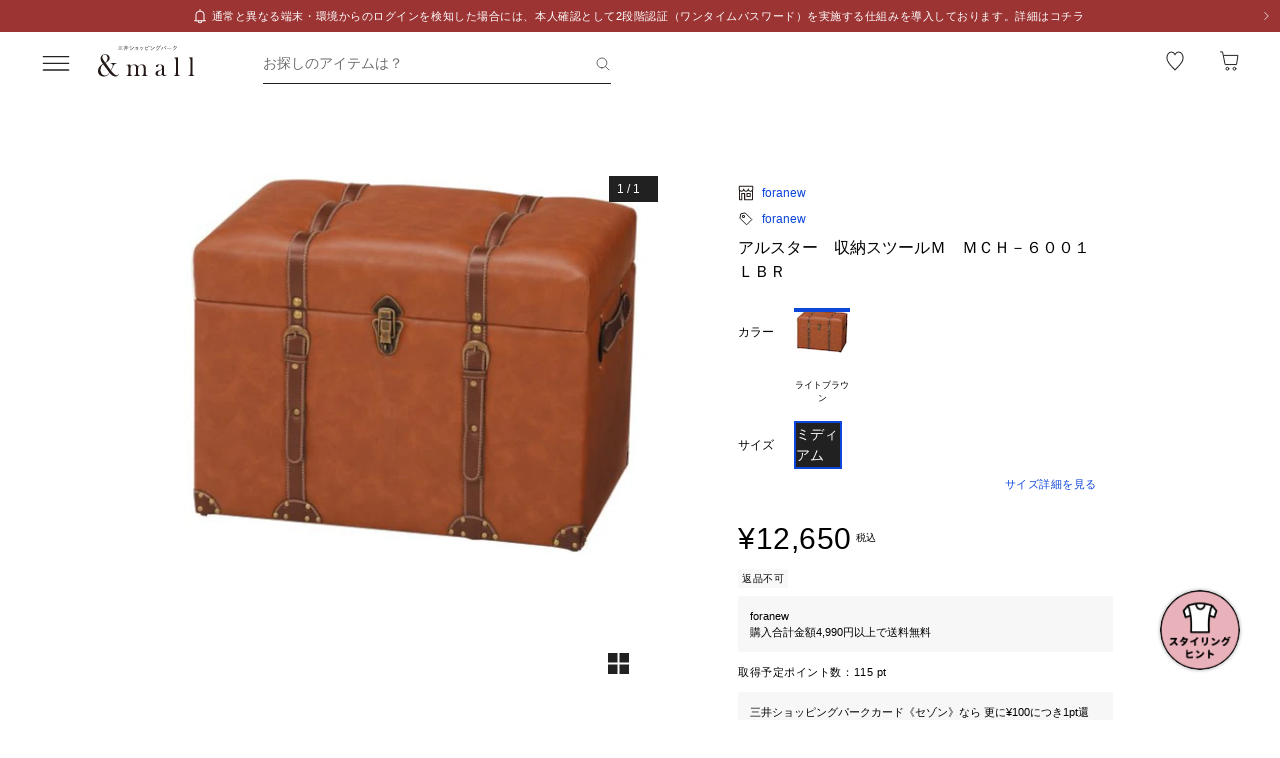

--- FILE ---
content_type: text/html;charset=utf-8
request_url: https://mitsui-shopping-park.com/ec/p/2720000000036?mallColor=0403
body_size: 36254
content:
<!DOCTYPE html><html><head><meta charset="utf-8">
<meta name="viewport" content="width=device-width,initial-scale=1,maximum-scale=1.0">
<title>アルスター　収納スツールＭ　ＭＣＨ－６００１　ＬＢＲ｜フォーアニュの通販｜&amp;mall（アンドモール）三井ショッピングパーク公式通販</title>
<script src="/ec/newrelic_snippet.js" type="text/javascript" data-hid="newrelic-snippet"></script>
<script id="adobe-dmp" src="https://assets.adobedtm.com/fd32078fff0c/62dd5797de10/launch-3aaf1e5ac7cf.min.js"></script>
<script id="staff-start" src="https://static.staff-start.com/js/track/v2.0/staffstart.andmall.min.js"></script>
<script id="speedkit" src="https://mitsui-shopping.app.baqend.com/v1/speedkit/install.js" crossorigin="anonymous"></script>
<style>.-no-pointer{pointer-events:none}@media screen and (min-width:768px){.-sp-show{display:none}}@media screen and (max-width:767px){.-pc-show,.-sp-hidden{display:none}}@media screen and (min-width:768px){.-pc-hidden{display:none}}.-no-scroll{overflow:hidden}a,abbr,acronym,address,applet,article,aside,audio,b,big,blockquote,body,canvas,caption,center,cite,code,dd,del,details,dfn,div,dl,dt,em,embed,fieldset,figcaption,figure,footer,form,h1,h2,h3,h4,h5,h6,header,hgroup,html,i,iframe,img,ins,kbd,label,legend,li,main,mark,menu,nav,object,ol,output,p,pre,q,ruby,s,samp,section,small,span,strike,strong,sub,summary,sup,table,tbody,td,tfoot,th,thead,time,tr,tt,u,ul,var,video{border:0;font-size:100%;font:inherit;margin:0;padding:0;vertical-align:baseline}article,aside,details,figcaption,figure,footer,header,hgroup,main,menu,nav,section{display:block}[hidden]{display:none}body{line-height:1}menu,ol,ul{list-style:none}blockquote,q{quotes:none}blockquote:after,blockquote:before,q:after,q:before{content:"";content:none}table{border-collapse:collapse;border-spacing:0}.button-bar>.inner{background-color:#fff;bottom:0;box-shadow:0 -2px 10px #2121211a;left:0;padding:12px 16px;position:fixed;width:100%;z-index:100}@media screen and (min-width:768px){.button-bar>.inner{border-radius:0 0 4px 4px;position:static}}.button-bar>.inner>.list{display:flex;flex-wrap:wrap;margin:0 -8px}.button-bar>.inner>.list>.button{padding:0 8px;width:50%}.button-bar>.inner>.list>.button:first-child:last-child{width:100%}@media screen and (min-width:768px){.button-bar>.inner>.list>.button:first-child:last-child{margin:0 auto;width:359px}}.button-bar>.inner>.alerts{color:#c71047;font-size:1.1rem;line-height:1.54;margin-top:10px;text-align:center}@media screen and (min-width:768px){.button-bar.-fixed>.inner{position:fixed}.button-bar.-bottom>.inner{border-radius:0;position:fixed}}.button-bar.-center>.inner{padding:12px 24px}@media screen and (min-width:768px){.button-bar.-no-shadow>.inner{border-radius:0;box-shadow:none;padding:0}.button-bar.-no-shadow>.inner>.list{margin:0}.button-bar.-no-shadow>.inner>.list>.button{padding:0}}@media screen and (max-width:767px){.button-bar.-sm-space-between>.inner>.list>.button:nth-child(odd){width:33.2%}.button-bar.-sm-space-between>.inner>.list>.button:nth-child(2n){width:66.8%}}.button-bar.-right>.inner{padding:12px 24px}@media screen and (min-width:768px){.button-bar.-right>.inner{padding:12px 40px}.button-bar.-right>.inner>.list{justify-content:flex-end}.button-bar.-right>.inner>.list>.button{width:172px}.button-bar.-space-between>.inner{padding:12px 40px}}.button-bar.-space-between>.inner>.list{margin:0 -3px}@media screen and (min-width:768px){.button-bar.-space-between>.inner>.list{justify-content:space-between;margin:0}}.button-bar.-space-between>.inner>.list>.button{padding:0 3px}@media screen and (min-width:768px){.button-bar.-space-between>.inner>.list>.button{padding:0}}.button-bar.-space-between>.inner>.list>.button:nth-child(odd){width:33.2%}@media screen and (min-width:768px){.button-bar.-space-between>.inner>.list>.button:nth-child(odd){width:111px}}.button-bar.-space-between>.inner>.list>.button:nth-child(2n){width:66.8%}@media screen and (min-width:768px){.button-bar.-space-between>.inner>.list>.button:nth-child(2n){width:227px}}.button-bar.-space-between>.inner>.list>.button:first-child:last-child{width:100%}@media screen and (min-width:768px){.button-bar.-space-between>.inner>.list>.button:first-child:last-child{margin:0 auto;width:343px}.button-bar.-sb-to-right>.inner{padding:12px 40px}}.button-bar.-sb-to-right>.inner>.list{margin:0 -3px}@media screen and (min-width:768px){.button-bar.-sb-to-right>.inner>.list{justify-content:flex-end;margin:0 -8px}}.button-bar.-sb-to-right>.inner>.list>.button{padding:0 3px}@media screen and (min-width:768px){.button-bar.-sb-to-right>.inner>.list>.button{padding:0 8px;width:172px}}@media screen and (max-width:767px){.button-bar.-sb-to-right>.inner>.list>.button:nth-child(odd){width:33.2%}.button-bar.-sb-to-right>.inner>.list>.button:nth-child(2n){width:66.8%}}.button-group>.row{display:flex;margin-left:0;margin-right:0}.button-group>.row:not(:first-child){margin-top:16px}.button-group>.row>.col6{flex-grow:1}.button-group>.row>.col6:nth-child(odd){padding-right:8px}.button-group>.row>.col6:nth-child(2n){padding-left:8px}.cart-data-price>.item{align-items:center;display:flex;justify-content:space-between}.cart-data-price>.item:not(:first-child){margin-top:10px}.cart-data-price>.item>.label{align-items:flex-end;display:flex;font-size:1.4rem;letter-spacing:.05em}.cart-data-price>.item>.label>.tax{font-size:1.1rem;font-weight:400;position:relative}.cart-data-price>.item>.label>.icon{line-height:0;margin-left:8px;position:relative;top:-2px}.cart-data-price>.item>.label.-total{font-size:2rem;font-weight:500}.cart-data-price>.item>.label.-total>.tax{top:-3px}.cart-data-price>.item>.detail{font-family:sans-serif;font-weight:500;letter-spacing:.05em;position:relative;top:1px}.cart-data-price>.item>.detail.-discount{color:#c71047}.cart-data-price>.item>.detail.-total{font-size:2.2rem;top:1px}.cart-total-price{background-color:#f9f9f9;display:flex;flex-direction:column;flex-wrap:wrap;padding:27px 16px 32px}@media screen and (min-width:768px){.cart-total-price{padding:32px}}.cart-total-price>.pricedetail:not(:first-of-type){border-top:1px solid rgba(33,33,33,.15);margin-top:40px;padding-top:16px}@media screen and (min-width:768px){.cart-total-price>.pricedetail:not(:first-of-type){margin-top:32px}}.cart-total-price .pricedetail>.cart-data-price>.text{color:#212121a6;font-size:1.1rem;letter-spacing:.05em;line-height:1.55;position:relative}.cart-total-price>.pricedetail>.cart-data-price>.item>.label>.information-icon{left:.37px;margin-left:8px;position:relative;top:2.5px}.cart-total-price>.pricedetail>.cart-data-price>.item>.label>.information>.information-icon{text-align:center}.cart-total-price>.pricedetail>.note{border-top:1px solid rgba(33,33,33,.15);margin-top:25px;padding:24px 0 2px}.cart-total-price>.pricedetail>.note>.text{color:#c71047;font-size:1.1rem;letter-spacing:.05em;line-height:1.55;margin-top:18px;position:relative}.cart-total-price>.pricetotal{border-top:1px solid rgba(33,33,33,.15);margin-top:21px;padding-top:18px}.cart-total-price>.trigger{margin-top:36px}.cart-total-price>.trigger>.checkbox>.item:not(:first-child){margin-top:23px}.cart-total-price>.trigger>.checkbox+.button{padding-top:38px}@media screen and (min-width:768px){.cart-total-price>.trigger>.checkbox+.button{padding-top:37px}}.cart-total-price>.link{font-size:1.2rem;margin-top:7px;text-align:right}@media screen and (max-width:767px){.cart-total-price.-reverse{padding:24px 16px}.cart-total-price.-reverse>.pricedetail{order:2}.cart-total-price.-reverse>.pricetotal{border-top:0;margin-top:0;order:1;padding-top:0}}.error-message{background-color:#c710470d;padding:8px}.error-message>.text{color:#c71047;font-size:1.1rem;line-height:1.54}.error-message+*{margin-top:16px}.form-box{border-bottom:1px solid rgba(33,33,33,.15);padding:24px 0}.form-box:first-child{padding-top:0}.form-box:last-child{border-bottom:0;padding-bottom:0}.form-box:first-child:last-child{padding:0}.form-box>.title{font-size:1.1rem;line-height:1.54;margin-bottom:14px}.form-box>.box:not(:last-child){margin-bottom:16px}.form-column{display:flex;flex-wrap:wrap}.form-column>.column{width:50%}.form-column>.column:nth-child(2n){padding-left:6px}.form-column>.column:nth-child(odd){padding-right:6px}.form-column>.column-pc{width:100%}@media screen and (min-width:768px){.form-column>.column-pc{width:50%}}@media screen and (max-width:767px){.form-column>.column-pc:not(:first-child){margin-top:16px}}@media screen and (min-width:768px){.form-column>.column-pc:nth-child(2n){padding-left:6px}.form-column>.column-pc:nth-child(odd){padding-right:6px}}.form-column+.error,.form-column+.suggest{margin-top:4px}.form-column>.column.-sm{width:68.8%}@media screen and (min-width:768px){.form-column>.column.-sm{width:225px}}.link-change{background:url("data:image/svg+xml;charset=utf-8,%3Csvg xmlns='http://www.w3.org/2000/svg' width='16' height='17' fill='none' viewBox='0 0 16 17'%3E%3Cpath stroke='%230d46db' d='M13.494 8.388c0 3.028-2.466 5.594-5.494 5.594a5.47 5.47 0 0 1-4.197-1.955m-1.29-3.464c0-3.027 2.46-5.545 5.487-5.545 1.764 0 3.334.833 4.337 2.128'/%3E%3Cpath stroke='%230d46db' d='m.69 7.428 1.828 1.827 1.827-1.827M15.31 9.572l-1.828-1.827-1.827 1.827m3.655 0-1.828-1.827'/%3E%3C/svg%3E") no-repeat 0 0;background-size:16px 16px;color:#0d46db;font-size:1.2rem;padding-left:18px}@media screen and (min-width:768px){.link-change{transition:opacity .2s ease-in-out}.link-change:hover{cursor:pointer;opacity:.7}}.link-delete{background:url("data:image/svg+xml;charset=utf-8,%3Csvg xmlns='http://www.w3.org/2000/svg' width='16' height='16' fill='none' viewBox='0 0 16 16'%3E%3Cpath stroke='%230d46db' d='M4.065 3.718h7.8v10.783h-7.8zM8 1.499v2.219M6.606 7.157v7.047M9.289 7.157v7.047M2.261 3.718h11.478'/%3E%3C/svg%3E") no-repeat left 1px;background-size:12px 12px;color:#0d46db;font-size:1.1rem;letter-spacing:.05em;line-height:1.5;padding-left:14px;text-align:left}@media screen and (min-width:768px){.link-delete{transition:opacity .2s ease-in-out}.link-delete:hover{cursor:pointer;opacity:.7}}.link-delete.-md{background:url("data:image/svg+xml;charset=utf-8,%3Csvg xmlns='http://www.w3.org/2000/svg' width='16' height='16' fill='none' viewBox='0 0 16 16'%3E%3Cpath stroke='%230d46db' d='M4.065 3.718h7.8v10.783h-7.8zM8 1.499v2.219M6.606 7.157v7.047M9.289 7.157v7.047M2.261 3.718h11.478'/%3E%3C/svg%3E") no-repeat 0 0;background-size:16px 16px;font-size:1.2rem;padding-left:18px}.link-download{background:url("data:image/svg+xml;charset=utf-8,%3Csvg xmlns='http://www.w3.org/2000/svg' width='16' height='16' fill='none' viewBox='0 0 16 16'%3E%3Cpath stroke='%230d46db' d='M8.068 1.622v9.652M4.828 8.71 8 11.881l3.173-3.173M1.283 14.378h13.433'/%3E%3C/svg%3E") no-repeat 100% 0;background-size:16px 16px;color:#0d46db;font-size:1.2rem;padding-right:18px;text-align:right}@media screen and (min-width:768px){.link-download{transition:opacity .2s ease-in-out}.link-download:hover{cursor:pointer;opacity:.7}}.link-edit{background:url("data:image/svg+xml;charset=utf-8,%3Csvg xmlns='http://www.w3.org/2000/svg' width='17' height='16' fill='none' viewBox='0 0 17 16'%3E%3Cpath fill='%230d46db' d='M14.387 4.3 12.114 2.01a.8.8 0 0 0-1.13 0L2.93 10.07l-.735 3.18a.8.8 0 0 0 .774.969 1 1 0 0 0 .166 0l3.21-.737 8.042-8.05a.803.803 0 0 0 0-1.132m-8.431 8.483-3.008.632.686-2.954L9.66 4.446l2.323 2.327zm6.545-6.572L10.18 3.884l1.347-1.341 2.284 2.326z'/%3E%3C/svg%3E") no-repeat 0 0;background-size:16px 16px;color:#0d46db;font-size:1.2rem;padding-left:18px;text-align:left}@media screen and (min-width:768px){.link-edit{transition:opacity .2s ease-in-out}.link-edit:hover{cursor:pointer;opacity:.7}}.link-more{font-size:0;text-align:right}@media screen and (min-width:768px){.link-more{transition:opacity .2s ease-in-out}.link-more:hover{cursor:pointer;opacity:.7}}.link-more>.link{background:url("data:image/svg+xml;charset=utf-8,%3Csvg xmlns='http://www.w3.org/2000/svg' width='16' height='17' fill='none' viewBox='0 0 16 17'%3E%3Cpath stroke='%230d46db' d='m13.5 6.01-5 5-5-5'/%3E%3C/svg%3E") no-repeat 100%;background-size:16px 16px;color:#0d46db;cursor:pointer;display:inline-block;font-size:1.2rem;padding-right:16px}.link-more>.link>.close{color:#0d46db;display:none;float:none;font-size:1.2rem;font-weight:400;line-height:1.5;opacity:1;text-shadow:none}.link-more.-open>.link{background:url("data:image/svg+xml;charset=utf-8,%3Csvg xmlns='http://www.w3.org/2000/svg' width='16' height='17' fill='none' viewBox='0 0 16 17'%3E%3Cpath stroke='%230d46db' d='m3.5 11.01 5-5 5 5'/%3E%3C/svg%3E") no-repeat 100%;background-size:16px 16px}.link-more.-open>.link>.open{display:none}.link-more.-open>.link>.close{display:block}.link-plus{background:url("data:image/svg+xml;charset=utf-8,%3Csvg xmlns='http://www.w3.org/2000/svg' width='17' height='17' fill='none' viewBox='0 0 17 17'%3E%3Cpath stroke='%230d46db' d='M8.499 3.5v10.02M3.49 8.51h10.02'/%3E%3C/svg%3E") no-repeat 100%;background-size:16px 16px;color:#0d46db;cursor:pointer;display:inline-block;font-size:1.2rem;padding-right:18px}@media screen and (min-width:768px){.link-plus{transition:opacity .2s ease-in-out}.link-plus:hover{cursor:pointer;opacity:.7}}.link-plus.-left{background:url("data:image/svg+xml;charset=utf-8,%3Csvg xmlns='http://www.w3.org/2000/svg' width='17' height='17' fill='none' viewBox='0 0 17 17'%3E%3Cpath stroke='%230d46db' d='M8.499 3.5v10.02M3.49 8.51h10.02'/%3E%3C/svg%3E") no-repeat 0;background-size:16px 16px;padding:0 0 0 28px}.link-plus.-border{background:none;border:1px solid rgba(33,33,33,.15);border-radius:2px;cursor:default;display:block;padding:18px 19px}@media screen and (min-width:768px){.link-plus.-border{padding:30px 31px}.link-plus.-border:hover{opacity:1}}.link-plus.-border>.text{background:url("data:image/svg+xml;charset=utf-8,%3Csvg xmlns='http://www.w3.org/2000/svg' width='17' height='17' fill='none' viewBox='0 0 17 17'%3E%3Cpath stroke='%230d46db' d='M8.499 3.5v10.02M3.49 8.51h10.02'/%3E%3C/svg%3E") no-repeat 0;background-size:16px 16px;color:#0d46db;cursor:pointer;display:inline-block;padding-left:28px}@media screen and (min-width:768px){.link-plus.-border>.text{transition:opacity .2s ease-in-out}.link-plus.-border>.text:hover{opacity:.7}}.list-drilldown.-border>.item:last-child,.list-drilldown>.item:not(:last-child),.list-radio>.item{border-bottom:1px solid rgba(33,33,33,.15)}.list-radio>.item{padding:23px 0 24px}.list-radio>.item:first-child{padding-top:0}.list-radio>.item:last-child{border-bottom:0;padding-bottom:0}.list-radio>.item:first-child:last-child{padding:0}.option-box{border:1px solid rgba(33,33,33,.15);border-radius:2px;padding:15px}@media screen and (min-width:768px){.option-box{padding:31px}}.option-box>.list>.item{padding:16px 0}.option-box>.list>.item:not(:last-child){border-bottom:1px solid rgba(33,33,33,.15)}.option-box>.list>.item:first-child{padding:0 0 16px}.option-box>.list>.item:last-child{padding:16px 0 0}.option-box>.list>.item:first-child:last-child{padding:0}.option-box>.list+.more{border-top:1px solid rgba(33,33,33,.15);margin-top:16px;padding:20px 0 2px 4px}.order-details>.title{color:#212121a6;font-size:1.1rem;line-height:1.54}.order-details>.text{color:#212121;font-size:1.4rem;letter-spacing:.05em;line-height:1.5}.order-details>.text:not(:first-child){margin-top:5px}.order-details>.title+.text{margin-top:8px}.order-details>.text.-md{font-size:1.6rem;font-weight:500}.order-number{color:#212121a6;display:flex;flex-wrap:wrap;font-size:1.1rem;letter-spacing:.05em;line-height:1}.order-number>.title{flex:0 0 auto}.order-number>.text{flex:1}.page-container{overflow:hidden}@media screen and (min-width:768px){.page-container{margin:0 auto;max-width:1000px;padding:0 20px}.page-container>.column{display:flex;flex-wrap:wrap;justify-content:space-between}.page-container>.column>.left{width:52.61%}.page-container>.column>.right{width:39.07%}.page-container>.containers{width:505px}.page-container>.containers.-w720{margin:0 auto;max-width:720px;width:100%}.page-container>.containers.-w688{margin:0 auto;max-width:688px;width:100%}}.shop-detail-price>.item{align-items:center;color:#212121;display:flex;justify-content:space-between}.shop-detail-price>.item:not(:first-child){margin-top:2px}.shop-detail-price>.item>.label{font-size:1.4rem;letter-spacing:.05em}.shop-detail-price>.item>.label>.tax{font-size:1.1rem;margin-left:5px}.shop-detail-price>.item>.price{font-family:sans-serif;font-size:1.6rem;font-weight:500;letter-spacing:.05em;position:relative}.shop-detail-price>.item>.price.-discount{color:#c71047}.shop-detail-price.-total>.item>.label{font-size:1.6rem;font-weight:500}.shop-detail-price.-total>.item>.label>.tax{font-weight:400}.shop-detail-price.-total>.item>.price{font-size:2.2rem;top:2px}.shop-detail-price.-total>.item>.price.-sm{font-size:1.6rem;top:0}.shop-detail-price.-total>.item>.point,.shop-detail-price.-total>.item>.subtext{color:#212121a6;font-size:1.1rem;font-weight:400}.shop-order>.body{background-color:#f9f9f9;padding:19px 16px 20px}@media screen and (min-width:768px){.shop-order>.body{padding-left:32px;padding-right:32px}}.shop-order>.body>.order{color:#212121a6;font-size:1.1rem;margin-top:2px}.shop-order>.body>.order>.num{padding-left:2px}.shop-product{border:1px solid rgba(33,33,33,.15);border-radius:2px}.shop-product>.head{border-bottom:1px solid rgba(33,33,33,.15);padding:21px 15px 19px}@media screen and (min-width:768px){.shop-product>.head{padding:29px 31px 19px}}.shop-product>.head>.title{color:#212121;font-size:1.6rem;font-weight:500;letter-spacing:.05em;line-height:1}.shop-product>.head>.text{margin-top:8px}.shop-product>.body{padding:23px 15px}@media screen and (min-width:768px){.shop-product>.body{padding:31px}}.shop-product>.body.-sm-gutter{padding:15px}@media screen and (min-width:768px){.shop-product>.body.-sm-gutter{padding:31px}.shop-product>.body.-md-gutter{padding:23px}}.shop-product>.body.-lg-gutter{padding:24px 16px}@media screen and (min-width:768px){.shop-product>.body.-lg-gutter{padding:24px 31px}}.shop-product>.body+.body{border-top:1px solid rgba(33,33,33,.15)}.shop-product>.body>.label-text{position:relative;z-index:2}.shop-product>.body>.title{line-height:1.3;margin-bottom:12px}.shop-product>.body>.target{color:#212121a6;font-size:1.1rem;font-weight:400}.shop-product>.body>.trigger{border-top:1px solid rgba(33,33,33,.15);margin-top:16px;padding:24px 0 7px}.shop-product>.body>.button,.shop-product>.body>.configured{margin-top:24px}.shop-product>.foot{border-top:1px solid rgba(33,33,33,.15);padding:19px 15px}@media screen and (min-width:768px){.shop-product>.foot{padding:19px 31px 27px}}.shop-product>.foot>.total{border-top:1px solid rgba(33,33,33,.15);margin-top:18px;padding-top:9px}.shop-product>.foot>.total>.download{margin-top:8px;text-align:right}.shop-product.-disabled{background-color:#f7f7f7;border:0;position:relative}.shop-product.-disabled:after{background-color:#ffffff80;content:"";display:block;height:100%;inset:0;position:absolute;width:100%}#stylista-button-container.hidden{display:none}*,:after,:before{box-sizing:border-box;margin:0;padding:0}html{font-size:62.5%;-webkit-font-smoothing:antialiased;-webkit-text-size-adjust:100%;-moz-text-size-adjust:100%;text-size-adjust:100%;scroll-padding-top:64px}body{font-family:YuGothic,Hiragino Kaku Gothic Pro,Meiryo,sans-serif;font-size:1.6rem;font-weight:400;line-height:1.5}dd,dl,dt,figure,h1,h2,h3,h4,h5,h6,label,ol,p,ul{margin:0;padding:0}dd,dl,dt,h1,h2,h3,h4,h5,h6,label{font-size:inherit;font-weight:inherit;line-height:inherit}button,input{background:transparent;border:0;border-radius:0;box-shadow:none;color:#000}button,input,select{-webkit-appearance:none;-moz-appearance:none;appearance:none;padding:0}select{border:0;cursor:pointer}select::-ms-expand{display:none}select>option{-webkit-appearance:none;-moz-appearance:none;appearance:none}img{max-width:100%}b,strong{font-weight:700}</style>
<style>.-no-pointer[data-v-c202447d]{pointer-events:none}@media screen and (min-width:768px){.-sp-show[data-v-c202447d]{display:none}}@media screen and (max-width:767px){.-pc-show[data-v-c202447d],.-sp-hidden[data-v-c202447d]{display:none}}@media screen and (min-width:768px){.-pc-hidden[data-v-c202447d]{display:none}}.-no-scroll[data-v-c202447d]{overflow:hidden}img[data-v-c202447d]{height:var(--size);-o-object-fit:contain;object-fit:contain;width:var(--size)}img.-block[data-v-c202447d]{display:block}img.-color-summary[data-v-c202447d]{height:8px;width:8px}</style>
<style>.-no-pointer[data-v-86015e24]{pointer-events:none}@media screen and (min-width:768px){.-sp-show[data-v-86015e24]{display:none}}@media screen and (max-width:767px){.-pc-show[data-v-86015e24],.-sp-hidden[data-v-86015e24]{display:none}}@media screen and (min-width:768px){.-pc-hidden[data-v-86015e24]{display:none}}.-no-scroll[data-v-86015e24]{overflow:hidden}.snack-bar[data-v-86015e24]{bottom:20px;display:grid;gap:16px;left:16px;position:fixed;right:16px;z-index:100}@media screen and (min-width:768px){.snack-bar[data-v-86015e24]{bottom:40px;left:40px;max-width:343px;width:100%}}.snack-bar>.bar[data-v-86015e24]{background-color:#fff;border-radius:4px;box-shadow:0 1px 4px #00000040;padding:16px}.snack-bar>.bar>.info[data-v-86015e24]{color:#212121;flex:1;font-size:1.2rem;text-align:center}.snack-bar>.bar>.button[data-v-86015e24]{padding:0;position:absolute;right:8px;top:8px}</style>
<style>.-no-pointer[data-v-7fe71588]{pointer-events:none}@media screen and (min-width:768px){.-sp-show[data-v-7fe71588]{display:none}}@media screen and (max-width:767px){.-pc-show[data-v-7fe71588],.-sp-hidden[data-v-7fe71588]{display:none}}@media screen and (min-width:768px){.-pc-hidden[data-v-7fe71588]{display:none}}.-no-scroll[data-v-7fe71588]{overflow:hidden}.global-button[data-v-7fe71588]{background-color:#212121;color:#fff;cursor:pointer;display:block;padding:12px 8px;position:relative;text-align:center;text-decoration:none;width:100%}@media screen and (min-width:768px){.global-button[data-v-7fe71588]{transition:all .2s ease-in-out}}.global-button[data-v-7fe71588]:hover{text-decoration:none}@media screen and (min-width:768px){.global-button[data-v-7fe71588]:hover{background-color:#212121a6}}.global-button>.button[data-v-7fe71588]{text-align:center}.global-button>.button.-icon[data-v-7fe71588]{align-items:center;display:flex;justify-content:center;text-align:left}.global-button>.button>.icon[data-v-7fe71588]{line-height:0}.global-button>.button>.icon.-left[data-v-7fe71588]{padding-right:6px}.global-button>.button>.icon.-right[data-v-7fe71588]{position:absolute;right:18px;top:50%;transform:translateY(-50%)}.global-button>.button>.icon.-right+.detail[data-v-7fe71588]{padding:0 25px}.global-button>.button>.detail>.text[data-v-7fe71588]{display:block;font-size:1.2rem;font-weight:500;letter-spacing:.1em;line-height:1.7;white-space:pre-wrap}.global-button>.button>.detail>.text.-black[data-v-7fe71588]{color:#212121}.global-button>.button>.detail>.text.-white[data-v-7fe71588]{color:#fff}.global-button>.button>.detail>.text.-more[data-v-7fe71588]{display:-webkit-box;overflow:hidden;-webkit-line-clamp:1;-webkit-box-orient:vertical}.global-button>.button>.detail>.subtext[data-v-7fe71588]{color:#212121a6;display:block;font-size:1.1rem;letter-spacing:.05em;line-height:1.2}.global-button.-outline[data-v-7fe71588]{background-color:transparent;border:1px solid #212121;color:#212121;padding:11px 8px}@media screen and (min-width:768px){.global-button.-outline[data-v-7fe71588]:hover{background:linear-gradient(0deg,#21212105,#21212105);border:1px solid rgba(33,33,33,.5)}}.global-button.-soldout[data-v-7fe71588]{outline:none}.global-button.-soldout[data-v-7fe71588],.global-button.-soldout[data-v-7fe71588]:hover{background-color:#2121211a;border:1px solid rgba(33,33,33,0);color:#2121214d}.global-button.-soldout[data-v-7fe71588]:hover{cursor:default}.global-button.-small[data-v-7fe71588]{display:inline-block;min-width:50px;padding:8px 9px;width:auto}.global-button.-small.-outline[data-v-7fe71588]{padding:7px 9px}.global-button.-small>.button>.detail>.text[data-v-7fe71588]{font-size:1.1rem;font-weight:400;line-height:1.55}.global-button.-small>.button>.icon.-left[data-v-7fe71588]{padding-right:4px;position:relative;top:-1px}.global-button.-small>.button>.icon.-right[data-v-7fe71588]{right:7px;top:calc(50% - 1px)}.global-button.-small>.button>.icon.-right+.detail[data-v-7fe71588]{padding:0 16px 0 0}.global-button.-small>.button>.icon.-right-center[data-v-7fe71588]{padding-left:4px;position:relative;top:-1px}.global-button.-mini[data-v-7fe71588]{padding:10px 8px}.global-button.-mini.-outline[data-v-7fe71588]{padding:9px 8px}.global-button.-medium[data-v-7fe71588]{padding:14px 8px}.global-button.-medium.-outline[data-v-7fe71588]{padding:13px 8px}.global-button.-large[data-v-7fe71588]{padding:18px 8px}.global-button.-large.-outline[data-v-7fe71588]{padding:17px 8px}@media screen and (max-width:767px){.global-button.-small-to-normal[data-v-7fe71588]{padding:8px 9px}.global-button.-small-to-normal.-outline[data-v-7fe71588]{padding:7px 9px}.global-button.-small-to-normal>.button>.detail>.text[data-v-7fe71588]{font-size:1.1rem;font-weight:400;line-height:1.55}.global-button.-mini-to-normal[data-v-7fe71588]{padding:10px 8px}.global-button.-mini-to-normal.-outline[data-v-7fe71588]{padding:9px 8px}}.global-button.-mini-to-medium[data-v-7fe71588]{padding:10px 8px}@media screen and (min-width:768px){.global-button.-mini-to-medium[data-v-7fe71588]{padding:14px 8px}}.global-button.-mini-to-medium.-outline[data-v-7fe71588]{padding:9px 8px}@media screen and (min-width:768px){.global-button.-mini-to-medium.-outline[data-v-7fe71588]{padding:13px 8px}.global-button.-normal-to-small[data-v-7fe71588]{padding:8px 9px}.global-button.-normal-to-small.-outline[data-v-7fe71588]{padding:7px 9px}.global-button.-normal-to-small>.button>.detail>.text[data-v-7fe71588]{font-size:1.1rem;font-weight:400;line-height:1.55}.global-button.-normal-to-medium[data-v-7fe71588]{padding:14px 8px}.global-button.-normal-to-medium.-outline[data-v-7fe71588]{padding:13px 8px}}.global-button.-black-background[data-v-7fe71588]{background-color:#212121}.global-button.-white-background[data-v-7fe71588]{background-color:#fff}.global-button.-pink-background[data-v-7fe71588]{background-color:#eb6c6c}.global-button.-red-background[data-v-7fe71588]{background-color:#c71047}.global-button.-purple-background[data-v-7fe71588]{background-color:#a12395}.global-button.-blue-background[data-v-7fe71588]{background-color:#0d46db}.global-button.-saxblue-background[data-v-7fe71588]{background-color:#19bea0}.global-button.-green-background[data-v-7fe71588]{background-color:#028767}.global-button.-yellow-background[data-v-7fe71588]{background-color:#daaa00}.global-button.-orange-background[data-v-7fe71588]{background-color:#ea770d}.global-button[data-v-7fe71588]:disabled,.global-button[aria-disabled=true][data-v-7fe71588]{background-color:#2121211a;color:#2121214d;pointer-events:none}.global-button.-outline[data-v-7fe71588]:disabled,.global-button.-outline[aria-disabled=true][data-v-7fe71588]{border:1px solid rgba(33,33,33,0)}</style>
<style>.-no-pointer[data-v-32230d45]{pointer-events:none}@media screen and (min-width:768px){.-sp-show[data-v-32230d45]{display:none}}@media screen and (max-width:767px){.-pc-show[data-v-32230d45],.-sp-hidden[data-v-32230d45]{display:none}}@media screen and (min-width:768px){.-pc-hidden[data-v-32230d45]{display:none}}.-no-scroll[data-v-32230d45]{overflow:hidden}.app-alert[data-v-32230d45]{position:relative;z-index:1000}.app-alert>.backdrop[data-v-32230d45]{background:#0000004d;inset:0;position:fixed;z-index:110}.app-alert>.container[data-v-32230d45]{display:grid;inset:0;padding-top:16px;place-items:center;pointer-events:none;position:fixed;z-index:120}.alert-panel[data-v-32230d45]{background:#fff;border-radius:4px;display:flex;flex-direction:column;max-height:100%;max-width:375px;overflow:hidden;padding:24px;width:100%}.alert-panel>.title[data-v-32230d45]{font-size:2rem;font-weight:500;letter-spacing:.05em;margin-bottom:8px}.alert-panel>.body[data-v-32230d45]{font-size:1.1rem;letter-spacing:.05em;margin-bottom:24px}.alert-panel>.list[data-v-32230d45]{display:grid;font-size:1.1rem;gap:6px;letter-spacing:.05em;margin-bottom:32px;margin-left:1em}.alert-panel>.list>.item-show-disc[data-v-32230d45]{list-style-type:disc;white-space:pre-wrap}.alert-panel>.list>.item-none-disc[data-v-32230d45],.alert-panel>.list>.item-show-bullet[data-v-32230d45]{list-style-type:none;white-space:pre-wrap}.alert-panel>.list>.item-show-bullet[data-v-32230d45]{margin-left:1em;text-indent:-1em}.alert-panel>.buttons[data-v-32230d45]{display:grid;gap:16px;pointer-events:auto}</style>
<style>.-no-pointer[data-v-746cc2b2]{pointer-events:none}@media screen and (min-width:768px){.-sp-show[data-v-746cc2b2]{display:none}}@media screen and (max-width:767px){.-pc-show[data-v-746cc2b2],.-sp-hidden[data-v-746cc2b2]{display:none}}@media screen and (min-width:768px){.-pc-hidden[data-v-746cc2b2]{display:none}}.-no-scroll[data-v-746cc2b2]{overflow:hidden}.page-layout[data-v-746cc2b2]{display:flex;flex-direction:column;min-height:100vh}.page-layout>.main[data-v-746cc2b2]{display:flex;flex:1 0 auto}.page-layout>.main>.content[data-v-746cc2b2]{width:100%}</style>
<style>.-no-pointer[data-v-410b9307]{pointer-events:none}@media screen and (min-width:768px){.-sp-show[data-v-410b9307]{display:none}}@media screen and (max-width:767px){.-pc-show[data-v-410b9307],.-sp-hidden[data-v-410b9307]{display:none}}@media screen and (min-width:768px){.-pc-hidden[data-v-410b9307]{display:none}}.-no-scroll[data-v-410b9307]{overflow:hidden}.page-header[data-v-410b9307]{background-color:#fff;height:64px;left:0;position:sticky;top:0;z-index:100}.page-header.-fixed[data-v-410b9307]{box-shadow:0 2px 10px #2121211a}.page-header>.wrapper[data-v-410b9307]{align-items:center;display:flex;height:100%;margin:0 auto;max-width:1280px;padding:0 40px}@media screen and (min-width:768px){.page-header>.wrapper[data-v-410b9307]{height:64px}}@media screen and (max-width:919px){.page-header>.wrapper[data-v-410b9307]{padding:0 30px}}@media screen and (max-width:767px){.page-header>.wrapper[data-v-410b9307]{padding:0 27px 0 16px}}.page-header>.wrapper>.menu[data-v-410b9307]{flex-shrink:0;height:24px;position:relative;width:24px}@media screen and (min-width:768px){.page-header>.wrapper>.menu[data-v-410b9307]{transition:opacity .2s ease-in-out}.page-header>.wrapper>.menu[data-v-410b9307]:hover{cursor:pointer;opacity:.7}.page-header>.wrapper>.menu[data-v-410b9307]{height:32px;width:32px}}.page-header>.wrapper>.menu>.badge[data-v-410b9307]{background-color:#c71047;border-radius:50%;height:10px;position:absolute;right:-2px;top:0;width:10px}.page-header>.wrapper>.logo[data-v-410b9307]{align-items:center;display:flex;margin:16px 26px}.page-header>.wrapper>.logo>.link>.image[data-v-410b9307]{height:32px;max-width:none;-o-object-fit:contain;object-fit:contain}.page-header>.wrapper>.search[data-v-410b9307]{align-items:center;color:#212121a6;display:flex;font-size:1.4rem;height:32px;justify-content:center;min-width:24px}.page-header>.wrapper>.search[data-v-410b9307]:hover{cursor:pointer}.page-header>.wrapper>.search.-narrow[data-v-410b9307]{border-bottom:0;justify-content:right;margin-left:min(42px,.1%);overflow:visible;padding:0}.page-header>.wrapper>.search.-narrow .text[data-v-410b9307]{display:none}@media screen and (min-width:768px){.page-header>.wrapper>.search[data-v-410b9307]{border-bottom:1px solid #212121;height:40px;justify-content:space-between;margin-left:42px;margin-right:auto;max-width:348px;overflow:hidden;width:100%;word-break:keep-all}}@media screen and (max-width:767px){.page-header>.wrapper>.search[data-v-410b9307]{margin-left:auto!important}}.page-header>.wrapper>.search>.text.-input[data-v-410b9307]{color:#212121}@media screen and (max-width:767px){.page-header>.wrapper>.search>.text[data-v-410b9307]{display:none}}.page-header>.wrapper>.search>.icon[data-v-410b9307]{flex-shrink:0;height:16px;width:16px}.header-menu[data-v-410b9307]{display:grid;flex-shrink:0;gap:28px;grid-auto-flow:column}@media screen and (min-width:768px){.header-menu[data-v-410b9307]{gap:32px}}.header-menu>.link[data-v-410b9307]{position:relative;width:16px}@media screen and (min-width:768px){.header-menu>.link[data-v-410b9307]{transition:opacity .2s ease-in-out}.header-menu>.link[data-v-410b9307]:hover{cursor:pointer;opacity:.7}.header-menu>.link[data-v-410b9307]{width:22px}}.header-menu>.link>.badge[data-v-410b9307]{left:calc(100% - 8px);position:absolute;top:-3px}@media screen and (min-width:768px){.header-menu>.link>.badge[data-v-410b9307]{left:calc(100% - 11px);top:-4px}}</style>
<style>.-no-pointer[data-v-6b967826]{pointer-events:none}@media screen and (min-width:768px){.-sp-show[data-v-6b967826]{display:none}}@media screen and (max-width:767px){.-pc-show[data-v-6b967826],.-sp-hidden[data-v-6b967826]{display:none}}@media screen and (min-width:768px){.-pc-hidden[data-v-6b967826]{display:none}}.-no-scroll[data-v-6b967826]{overflow:hidden}.error-notification[data-v-6b967826]{background:#c710470d;padding:16px}.error-notification>.message[data-v-6b967826]{color:#c71047;font-size:1.1rem;letter-spacing:.05em;margin:0 auto;max-width:1280px;white-space:pre-wrap}@media screen and (min-width:768px){.error-notification>.message[data-v-6b967826]{max-width:960px}}</style>
<style>.-no-pointer[data-v-b88953f3]{pointer-events:none}@media screen and (min-width:768px){.-sp-show[data-v-b88953f3]{display:none}}@media screen and (max-width:767px){.-pc-show[data-v-b88953f3],.-sp-hidden[data-v-b88953f3]{display:none}}@media screen and (min-width:768px){.-pc-hidden[data-v-b88953f3]{display:none}}.-no-scroll[data-v-b88953f3]{overflow:hidden}.page-block[data-v-b88953f3]{padding-bottom:80px;width:100vw}@media screen and (min-width:768px){.page-block[data-v-b88953f3]{padding:64px 0 120px}}.product-main[data-v-b88953f3]{display:grid;grid-template:"images" "details" "stylista" "coordinates"/100%;margin:0 auto}@media screen and (min-width:768px){.product-main[data-v-b88953f3]{gap:40px 80px;grid-template:"images       details" auto "coordinates  details" 1fr "stylista stylista" auto/ calc(100% - 455px) 1fr;max-width:978px;padding:0 16px}}.product-main>.images[data-v-b88953f3]{grid-area:images}.product-main>.images>.thumbnails[data-v-b88953f3]{margin-top:24px}.product-main>.stylista[data-v-b88953f3]{display:flex;flex-direction:column;grid-area:stylista}.product-main>.coordinates[data-v-b88953f3]{grid-area:coordinates}.product-main>.details[data-v-b88953f3]{grid-area:details}.product-main>.details>.info[data-v-b88953f3]{display:grid;gap:24px;padding:24px 16px}@media screen and (min-width:768px){.product-main>.details>.info[data-v-b88953f3]{padding-left:0;padding-right:0}}.product-main>.details>.disclosures[data-v-b88953f3]{border-top:1px solid rgba(33,33,33,.15);padding:0 16px}@media screen and (min-width:768px){.product-main>.details>.disclosures[data-v-b88953f3]{padding:0}}.product-main>.details>.disclosures>.item[data-v-b88953f3]{border-bottom:1px solid rgba(33,33,33,.15)}.page-section[data-v-b88953f3]{border-top:4px solid #f9f9f9;display:flex;flex-direction:column;gap:16px;margin-top:40px;padding-top:40px;width:100%}@media screen and (min-width:768px){.page-section[data-v-b88953f3]{border:0;gap:56px;margin:72px auto 0;max-width:978px;padding:0 16px}}.page-section.-fluid[data-v-b88953f3]{gap:32px;margin-top:0}@media screen and (min-width:768px){.page-section.-fluid[data-v-b88953f3]{gap:16px;padding:0}}.page-section[data-v-b88953f3] .title-link{flex-wrap:nowrap}.page-section>.title[data-v-b88953f3]{padding:0 16px}@media screen and (min-width:768px){.page-section>.title[data-v-b88953f3]{padding:0}}.page-section>.grid[data-v-b88953f3]{--pc-cols:5;display:grid;gap:4px;grid-template-columns:repeat(2,1fr)}.page-section>.grid.-cols-4[data-v-b88953f3]{--pc-cols:4}@media screen and (min-width:768px){.page-section>.grid[data-v-b88953f3]{gap:40px 15px;grid-template-columns:repeat(var(--pc-cols,5),1fr)}.page-section>.grid.-cols-4[data-v-b88953f3]{gap:15px 15px}}.page-section>.button[data-v-b88953f3]{padding:0 16px;width:100%}@media screen and (max-width:767px){.page-section>.button.-outlet[data-v-b88953f3]{padding:0 32px}}@media screen and (min-width:768px){.page-section>.button[data-v-b88953f3]{margin:0 auto;max-width:570px;padding:0}}@media screen and (max-width:767px){.page-section[data-v-b88953f3] .list-special-feature-card>.list>.item:nth-child(odd){padding-left:16px}}@media screen and (max-width:767px){.page-section[data-v-b88953f3] .list-special-feature-card>.list>.item:nth-child(2n){padding-right:16px}}.commercial-not-link[data-v-b88953f3]{display:inline-block;display:-webkit-box;font-size:1.2rem;margin:24px 16px 0;overflow:hidden;text-decoration:none;-webkit-line-clamp:1;-webkit-box-orient:vertical}@media screen and (min-width:768px){.commercial-not-link[data-v-b88953f3]{margin-left:0;margin-right:0}}.commercial-link[data-v-b88953f3]{color:#0d46db;display:inline-block;display:-webkit-box;font-size:1.2rem;margin:24px 16px 0;overflow:hidden;text-decoration:none;-webkit-line-clamp:1;-webkit-box-orient:vertical}@media screen and (min-width:768px){.commercial-link[data-v-b88953f3]{margin-left:0;margin-right:0}}.share-buttons[data-v-b88953f3]{background:#f7f7f7;display:grid;margin-top:16px;padding:28px;place-items:center}.floating-button[data-v-b88953f3]{background:#fff;padding-top:12px;width:100%;z-index:10}.floating-button.-fixed[data-v-b88953f3]{bottom:0;margin:0 -16px;padding:12px 16px;position:fixed}.size-link[data-v-b88953f3]{display:flex;margin-top:8px}@media screen and (min-width:768px){.size-link[data-v-b88953f3]{padding:0 16px}}.size-link>.button[data-v-b88953f3]{color:#0d46db;font-size:1.1rem;letter-spacing:.05em;margin-left:auto}.size-link>.button[data-v-b88953f3]:hover{cursor:pointer}</style>
<style>.-no-pointer[data-v-ff33224b]{pointer-events:none}@media screen and (min-width:768px){.-sp-show[data-v-ff33224b]{display:none}}@media screen and (max-width:767px){.-pc-show[data-v-ff33224b],.-sp-hidden[data-v-ff33224b]{display:none}}@media screen and (min-width:768px){.-pc-hidden[data-v-ff33224b]{display:none}}.-no-scroll[data-v-ff33224b]{overflow:hidden}.footer-sns[data-v-ff33224b]{padding-top:27px;text-align:center}@media screen and (max-width:767px){.footer-sns[data-v-ff33224b]{background-color:#212121;padding:40px 0 41px}}.footer-sns>.-footer[data-v-ff33224b]{display:none}@media screen and (max-width:767px){.footer-sns>.-footer[data-v-ff33224b]{display:block;margin-bottom:33px}}.footer-sns>.iframe-link[data-v-ff33224b]{cursor:pointer}.footer-sns .logo[data-v-ff33224b]{-o-object-fit:contain;object-fit:contain}.footer-sns>.copyright[data-v-ff33224b]{color:#fff9;font-size:1.1rem;font-weight:400;letter-spacing:.07em;padding-top:16px}@media screen and (max-width:767px){.footer-sns>.copyright[data-v-ff33224b]{padding-top:24px}}.logo-link[data-v-ff33224b]{align-items:center;color:#fff;display:flex;text-decoration:none}@media screen and (max-width:767px){.logo-link[data-v-ff33224b]{padding:18px 0 19px}.logo-link[data-v-ff33224b]:hover{text-decoration:none}}.logo-link>.image[data-v-ff33224b]{flex:1 0 auto;height:40px;margin-right:12px;width:40px}.logo-link>.image>.picture[data-v-ff33224b]{-o-object-fit:contain;object-fit:contain;width:100%}.logo-link>.box[data-v-ff33224b]{width:100%}.logo-link>.box>.title[data-v-ff33224b]{font-size:1.2rem;letter-spacing:.05em}.logo-link>.box>.text[data-v-ff33224b]{color:#fff9;font-size:1.1rem;margin-top:3px}.logo-link>.icon[data-v-ff33224b]{height:16px;margin-left:5px;width:16px}@media screen and (min-width:768px){.logo-link>.icon[data-v-ff33224b]{height:12px;margin-left:1px;width:12px}}.footer-link[data-v-ff33224b]{display:flex;flex-wrap:wrap;justify-content:flex-end}@media screen and (max-width:767px){.footer-link[data-v-ff33224b]{display:block}}@media screen and (min-width:768px){.footer-link>.item[data-v-ff33224b]{margin-top:8px;text-align:right}}.footer-link .item>.iframe-link[data-v-ff33224b]{cursor:pointer}.footer-link>.item>.link[data-v-ff33224b]{border-right:1px solid hsla(0,0%,100%,.1);color:#fff;display:inline-block;font-size:1.2rem;letter-spacing:.05em;padding:0 12px;text-decoration:none}.footer-link>.item>.link[data-v-ff33224b]:focus{outline:none}@media screen and (max-width:767px){.footer-link>.item>.link[data-v-ff33224b]{border-right:0;display:block;font-size:1.4rem;padding:0 16px}.footer-link>.item>.link[data-v-ff33224b]:hover{text-decoration:none}}@media screen and (min-width:768px){.footer-link>.item:last-child>.link[data-v-ff33224b]{border-right:0;padding-right:0}}.footer-link>.item>.link>.text[data-v-ff33224b]{display:block;line-height:1.7;position:relative}@media screen and (max-width:767px){.footer-link>.item>.link>.text[data-v-ff33224b]{border-bottom:1px solid hsla(0,0%,100%,.1);line-height:1.5;padding:22px 0 21px}.footer-link>.item:first-child>.link>.text[data-v-ff33224b]{border-top:1px solid hsla(0,0%,100%,.1)}.footer-link>.item>.link.-accd[data-v-ff33224b]{text-align:left;width:100%}}@media screen and (min-width:768px){.footer-link>.item>.link.-accd[data-v-ff33224b]{cursor:pointer}}.footer-link>.item>.link.-accd>.text[data-v-ff33224b]{padding-right:16px}.footer-link>.item>.link.-accd>.text[data-v-ff33224b]:after{background:url("data:image/svg+xml;charset=utf-8,%3Csvg xmlns='http://www.w3.org/2000/svg' width='16' height='16' fill='none' viewBox='0 0 16 16'%3E%3Cpath stroke='%23fff' d='m13.5 5.5-5 5-5-5'/%3E%3C/svg%3E") 50% no-repeat;content:"";display:block;height:15px;position:absolute;right:-3px;top:50%;transform:translateY(-50%);width:15px}@media screen and (max-width:767px){.footer-link>.item>.link.-accd.-is-open>.text[data-v-ff33224b]{border-bottom:0}}.footer-link>.item>.link.-accd.-is-open>.text[data-v-ff33224b]:after{transform:rotate(180deg) translateY(50%)}@media screen and (max-width:767px){.footer-link.-lv-1[data-v-ff33224b]{background-color:#212121}}.footer-link.-lv-1 .item>.link+.content[data-v-ff33224b]{margin-top:2px;max-height:0;overflow:hidden;position:relative;transition:max-height .2s ease-in-out}@media screen and (max-width:767px){.footer-link.-lv-2[data-v-ff33224b]{background-color:#2b2b2b}.footer-link.-lv-2>.item[data-v-ff33224b]{padding:0 16px}}.footer-link.-lv-2>.item>.link[data-v-ff33224b]{align-items:center;display:flex}@media screen and (max-width:767px){.footer-link.-lv-2>.item>.link[data-v-ff33224b]{border-bottom:1px solid hsla(0,0%,100%,.1);justify-content:space-between;margin-left:16px;padding:0}.footer-link.-lv-2>.item>.link>.text[data-v-ff33224b]{border-bottom:0}.footer-link.-lv-2>.item:first-child>.link>.text[data-v-ff33224b]{border-top:0}}.footer-link.-lv-2>.item>.link>.icon[data-v-ff33224b]{margin-left:8px}@media screen and (min-width:768px){.footer-link.-lv-2>.item>.link>.icon[data-v-ff33224b]{margin-left:5px}}.footer-link+.footer-link>.item:first-child>.link>.text[data-v-ff33224b]{border-top:0}.footer-logo[data-v-ff33224b]{padding:18px 16px}@media screen and (min-width:768px){.footer-logo[data-v-ff33224b]{border-bottom:1px solid hsla(0,0%,100%,.1);display:flex;padding:0 0 37px}.footer-logo>.item[data-v-ff33224b]:not(:last-child){padding-right:40px;width:25.84%}}.footer-box[data-v-ff33224b]{background-color:#212121}@media screen and (max-width:767px){.footer-box[data-v-ff33224b]{background-color:#212121f2}}.footer-box>.inner[data-v-ff33224b]{margin:0 auto;max-width:1280px;padding:52px 40px 40px;position:relative}@media screen and (max-width:767px){.footer-box>.inner[data-v-ff33224b]{max-width:100%;padding:0}}@media screen and (min-width:768px){.footer-col[data-v-ff33224b]{align-items:flex-end;display:flex;flex-direction:column;padding:23px 0 0}.footer-col>.-pc-social-link[data-v-ff33224b]{display:flex;justify-content:space-between;width:100%}}@media screen and (max-width:767px){.footer-col>.-pc-social-link>.-footer[data-v-ff33224b]{display:none}}</style>
<style>.-no-pointer[data-v-06734cd6]{pointer-events:none}@media screen and (min-width:768px){.-sp-show[data-v-06734cd6]{display:none}}@media screen and (max-width:767px){.-pc-show[data-v-06734cd6],.-sp-hidden[data-v-06734cd6]{display:none}}@media screen and (min-width:768px){.-pc-hidden[data-v-06734cd6]{display:none}}.-no-scroll[data-v-06734cd6]{overflow:hidden}.social-buttons[data-v-06734cd6]{align-items:center;display:flex;flex-wrap:wrap;justify-content:center}@media screen and (max-width:767px){.social-buttons>.item.-instagram[data-v-06734cd6]{margin-top:4px}}.social-buttons>.item.-line[data-v-06734cd6]{margin-top:3px}.social-buttons>.item[data-v-06734cd6]:not(:first-child){margin-left:40px}@media screen and (max-width:767px){.social-buttons>.item[data-v-06734cd6]:not(:first-child){margin-left:47px}}.social-buttons>.item>.icon[data-v-06734cd6]{display:block;height:24px;width:24px}@media screen and (min-width:768px){.social-buttons>.item>.icon[data-v-06734cd6]{transition:opacity .2s ease-in-out}.social-buttons>.item>.icon[data-v-06734cd6]:hover{cursor:pointer;opacity:.7}}@media screen and (max-width:767px){.social-buttons>.item>.icon[data-v-06734cd6]{height:28px;width:28px}}.social-buttons>.item>.icon>.image[data-v-06734cd6]{height:auto;-o-object-fit:contain;object-fit:contain;width:100%}@media screen and (max-width:767px){.social-buttons>.item>.icon.-x>.image[data-v-06734cd6]{height:auto;margin-top:5px;width:24px}.social-buttons>.item>.icon.-instagram>.image[data-v-06734cd6]{height:auto;width:25px}}@media screen and (min-width:768px){.social.-footer>.social-buttons[data-v-06734cd6]{justify-content:flex-start}}</style>
<style>.-no-pointer[data-v-9e7365c3]{pointer-events:none}@media screen and (min-width:768px){.-sp-show[data-v-9e7365c3]{display:none}}@media screen and (max-width:767px){.-pc-show[data-v-9e7365c3],.-sp-hidden[data-v-9e7365c3]{display:none}}@media screen and (min-width:768px){.-pc-hidden[data-v-9e7365c3]{display:none}}.-no-scroll[data-v-9e7365c3]{overflow:hidden}.global-notification[data-v-9e7365c3]{background:var(--b103e2c2);color:var(--9aae78c4);display:block;height:32px;padding:0 16px;position:relative;text-decoration:none;width:100%}.global-notification>.inner[data-v-9e7365c3]{--gradient-size:4px;align-items:center;display:flex;font-size:1.1rem;gap:calc(8px - var(--gradient-size));height:100%;justify-content:center;letter-spacing:.05em;margin:0 auto;max-width:960px;text-align:center}.global-notification>.inner>.title[data-v-9e7365c3]{--title-gap:40px;display:flex;gap:var(--title-gap);max-width:100%;overflow:hidden;padding:0 calc(8px - var(--gradient-size));position:relative;white-space:nowrap}.global-notification>.inner>.title[data-v-9e7365c3]:before{background:linear-gradient(to right,var(--background),transparent);left:0}.global-notification>.inner>.title[data-v-9e7365c3]:after,.global-notification>.inner>.title[data-v-9e7365c3]:before{content:"";height:100%;position:absolute;top:0;width:var(--gradient-size);z-index:2}.global-notification>.inner>.title[data-v-9e7365c3]:after{background:linear-gradient(to right,transparent,var(--background));right:0}.global-notification>.arrow[data-v-9e7365c3]{position:absolute;right:8px;top:50%;transform:translateY(-50%)}.marquee[data-v-9e7365c3]{animation:marquee-9e7365c3 linear infinite;animation-delay:2s;display:inline-block}@keyframes marquee-9e7365c3{0%,80%,to{will-change:transform}0%{transform:translate(0)}80%,to{transform:translate(calc((100% + var(--title-gap))*-1))}}</style>
<style>.-no-pointer[data-v-61e1a19b]{pointer-events:none}@media screen and (min-width:768px){.-sp-show[data-v-61e1a19b]{display:none}}@media screen and (max-width:767px){.-pc-show[data-v-61e1a19b],.-sp-hidden[data-v-61e1a19b]{display:none}}@media screen and (min-width:768px){.-pc-hidden[data-v-61e1a19b]{display:none}}.-no-scroll[data-v-61e1a19b]{overflow:hidden}.menu-drawer[data-v-61e1a19b]{position:relative;z-index:1000}.menu-drawer[data-v-61e1a19b] :focus-visible{outline:none}.menu-drawer>.backdrop[data-v-61e1a19b]{background:#0000004d;inset:0;position:fixed}.menu-drawer>.container[data-v-61e1a19b]{display:grid;inset:0;overflow-y:auto;place-items:start start;position:fixed}.dialog-panel[data-v-61e1a19b]{background:#fff;max-width:347px;min-height:100%;padding:56px 32px 70px;position:relative;width:calc(100% - 44px)}@media screen and (min-width:768px){.dialog-panel[data-v-61e1a19b]{padding-top:88px}}.dialog-panel>.close[data-v-61e1a19b]{position:absolute}@media screen and (max-width:767px){.dialog-panel>.close[data-v-61e1a19b]{right:16px;top:16px}}@media screen and (min-width:768px){.dialog-panel>.close[data-v-61e1a19b]{left:40px;top:40px}}.dialog-panel>.close>.icon[data-v-61e1a19b]{display:block}@media screen and (min-width:768px){.dialog-panel>.close>.icon[data-v-61e1a19b]{height:32px;width:32px}}.dialog-panel>.menu[data-v-61e1a19b]{margin-top:16px}.dialog-panel>.menu>.to-outlet-button[data-v-61e1a19b]{margin-top:19px;padding-left:0}.dialog-panel>.menu>.explanation[data-v-61e1a19b]{font-size:1.1rem;margin-top:16px}.view-history[data-v-61e1a19b]{color:#212121;font-size:1.4rem;letter-spacing:.05em;margin-top:4px;text-decoration:none}.view-history>.flex-title[data-v-61e1a19b]{display:flex;justify-content:space-between}.view-history>.product-carousel[data-v-61e1a19b]{margin:16px -32px;width:calc(100% + 64px)}.view-history>.product-carousel[data-v-61e1a19b] .swiper-slide{width:106px}.view-history>.product-carousel[data-v-61e1a19b] .swiper{overflow:hidden}.view-history>.product-carousel[data-v-61e1a19b] .swiper-wrapper{display:flex}.view-history>.product-carousel[data-v-61e1a19b] .card-link>.thumbnail>.bottom-info{gap:1px;justify-content:flex-start}.view-history>.product-carousel[data-v-61e1a19b] .card-link>.thumbnail>.bottom-info>.coupon-group{gap:1px}.view-history>.product-carousel[data-v-61e1a19b] .card-link>.thumbnail.-has-timesale:after{bottom:12px;height:16px;width:32px}.view-history>.product-carousel[data-v-61e1a19b] .card-link>.thumbnail>.bottom-info p{font-size:7px;padding:2px}.view-history>.product-carousel[data-v-61e1a19b] .card-link>.thumbnail>.bottom-info .coupon .coupon-label{font-size:5px;margin-left:.5px}.view-history>.divider[data-v-61e1a19b]{border-bottom:1px solid rgba(33,33,33,.15);margin:16px 0;width:100%}</style>
<style>.-no-pointer[data-v-ad6549c2]{pointer-events:none}@media screen and (min-width:768px){.-sp-show[data-v-ad6549c2]{display:none}}@media screen and (max-width:767px){.-pc-show[data-v-ad6549c2],.-sp-hidden[data-v-ad6549c2]{display:none}}@media screen and (min-width:768px){.-pc-hidden[data-v-ad6549c2]{display:none}}.-no-scroll[data-v-ad6549c2]{overflow:hidden}.global-main[data-v-ad6549c2]{display:grid;grid-template-rows:1fr auto;min-height:100%}.global-main>.contents-area[data-v-ad6549c2]{width:100vw}.breadcrumb-nav>.inner[data-v-ad6549c2]{align-items:center;display:flex;flex-wrap:wrap;margin:0 auto 20px;max-width:1280px;padding:0 40px}@media screen and (max-width:767px){.breadcrumb-nav>.inner[data-v-ad6549c2]{margin-bottom:0;max-width:100%;padding:16px 16px 13px}}.breadcrumb-nav>.inner>.item[data-v-ad6549c2]:not(:first-child){margin-left:6px;padding-left:22px;position:relative}.breadcrumb-nav>.inner>.item[data-v-ad6549c2]:not(:first-child):after{background:url("data:image/svg+xml;charset=utf-8,%3Csvg xmlns='http://www.w3.org/2000/svg' width='16' height='17' fill='none' viewBox='0 0 16 17'%3E%3Cpath stroke='%23212121' stroke-opacity='.5' d='m6 3.5 5 5-5 5'/%3E%3C/svg%3E") 0 no-repeat;content:"";display:block;height:16px;left:0;position:absolute;top:calc(50% + 2px);transform:translateY(-50%);width:16px}.breadcrumb-nav>.inner>.item>.link[data-v-ad6549c2]{color:#0d46db;font-size:1.2rem;word-break:break-word}@media screen and (max-width:767px){.breadcrumb-nav>.inner>.item>.link[data-v-ad6549c2]:hover{text-decoration:none}}.breadcrumb-nav>.inner>.item>.link.-current[data-v-ad6549c2]{color:#212121;pointer-events:none}.breadcrumb-nav>.inner>.item>.link>.icon[data-v-ad6549c2]{display:block}.breadcrumb-nav>.inner>.item>.preview-icon[data-v-ad6549c2]{color:#c4c4c4;display:block}.breadcrumb-nav>.inner>.item>.no-link[data-v-ad6549c2]{color:#c4c4c4;font-size:1.2rem;word-break:break-word}@media screen and (max-width:767px){.breadcrumb-nav>.inner>.item>.no-link[data-v-ad6549c2]:hover{text-decoration:none}}.breadcrumb-nav>.inner>.item>.no-link.-current[data-v-ad6549c2]{pointer-events:none}.breadcrumb-nav[data-v-ad6549c2]:disabled,.breadcrumb-nav[aria-disabled=true][data-v-ad6549c2]{background-color:#2121211a;color:#2121214d;pointer-events:none}</style>
<style>.-no-pointer[data-v-89aa8a88]{pointer-events:none}@media screen and (min-width:768px){.-sp-show[data-v-89aa8a88]{display:none}}@media screen and (max-width:767px){.-pc-show[data-v-89aa8a88],.-sp-hidden[data-v-89aa8a88]{display:none}}@media screen and (min-width:768px){.-pc-hidden[data-v-89aa8a88]{display:none}}.-no-scroll[data-v-89aa8a88]{overflow:hidden}.search-stocks>.productcode[data-v-89aa8a88]{background:#f7f7f7;display:grid;gap:8px;padding:16px}.search-stocks>.productcode>.title[data-v-89aa8a88]{color:#212121a6;font-size:1.1rem;letter-spacing:.05em}.search-stocks>.productcode>.text[data-v-89aa8a88]{font-size:1.6rem;font-size:500;letter-spacing:.05em}.search-stocks>.product[data-v-89aa8a88]{border-bottom:1px solid rgba(33,33,33,.15);display:grid;gap:16px;grid-template-columns:95px 1fr;padding:24px 0;place-items:center}.search-stocks>.product>.detail[data-v-89aa8a88]{display:grid;font-size:1.2rem;letter-spacing:.05em;width:100%}.search-stocks>.product .shop-name-read[data-v-89aa8a88],.search-stocks>.product>.detail>.shop-name[data-v-89aa8a88]{display:-webkit-box;overflow:hidden;-webkit-line-clamp:1;-webkit-box-orient:vertical}.search-stocks>.product>.detail>.product-name[data-v-89aa8a88]{font-size:1.4rem;font-weight:500;margin-top:6px}.search-stocks>.title[data-v-89aa8a88]{font-size:1.4rem;letter-spacing:.05em;padding:24px 0}.search-stocks>.button[data-v-89aa8a88]{margin:24px auto 0;max-width:400px;width:100%}.store-stocks[data-v-89aa8a88]{border-top:16px solid #f7f7f7;margin-top:16px;overflow:hidden;padding-top:40px}@media screen and (min-width:768px){.store-stocks[data-v-89aa8a88]{margin-top:40px}}.store-stocks>.heading[data-v-89aa8a88]{display:grid;gap:8px;grid-template-columns:1fr auto;margin-bottom:40px;place-items:center start}.store-stocks>.heading>.title[data-v-89aa8a88]{font-size:2rem;font-weight:500;letter-spacing:.05em}.store-stocks>.heading>.time[data-v-89aa8a88]{background:#f7f7f7;font-size:1.2rem;letter-spacing:.05em;padding:8px 12px}.store-stocks>.heading>.remark[data-v-89aa8a88]{color:#212121a6;font-size:1rem;grid-column:1/3;letter-spacing:.05em}@media screen and (min-width:768px){.store-stocks>.store[data-v-89aa8a88]{display:grid;gap:24px 40px;grid-template-columns:repeat(2,1fr);margin-bottom:-1px}}.store-stocks>.store>.item[data-v-89aa8a88]{padding-bottom:24px}@media screen and (min-width:768px){.store-stocks>.store>.item[data-v-89aa8a88]{border-bottom:1px solid rgba(33,33,33,.15)}.store-stocks>.store>.item.-full[data-v-89aa8a88]{grid-column:1/3}}@media screen and (max-width:767px){.store-stocks>.store>.item[data-v-89aa8a88]:not(:last-child){border-bottom:1px solid rgba(33,33,33,.15)}}.store-stocks>.store>.item>.facility[data-v-89aa8a88]{font-size:1.6rem;font-weight:500;letter-spacing:.05em;margin-bottom:16px}.facility-stocks[data-v-89aa8a88]{display:grid;gap:24px;padding:0 12px}@media screen and (min-width:768px){.facility-stocks.-full[data-v-89aa8a88]{grid-template-columns:repeat(2,1fr)}}@media screen and (max-width:767px){.facility-stocks[data-v-89aa8a88]:not(:last-child){border-bottom:1px solid rgba(33,33,33,.15)}}.stock-detail>.shop[data-v-89aa8a88]{display:grid;gap:8px;place-items:start}.stock-detail>.shop>.name[data-v-89aa8a88]{font-size:1.4rem;font-weight:500;letter-spacing:.05em}.stock-detail>.shop>.description[data-v-89aa8a88]{font-size:1rem;letter-spacing:.05em}.stock-detail>.shop>.tel[data-v-89aa8a88]{font-size:1.4rem;letter-spacing:.05em;text-decoration:none}@media screen and (min-width:768px){.stock-detail>.shop>.tel.-sp[data-v-89aa8a88]{display:none}}@media screen and (max-width:767px){.stock-detail>.shop>.tel.-pc[data-v-89aa8a88]{display:none}}.stock-detail>.shop>.link[data-v-89aa8a88]{color:#0d46db;font-size:1rem;letter-spacing:.05em;text-decoration:none}.stock-detail>.shop>.list[data-v-89aa8a88]{padding-top:8px}.empty-text[data-v-89aa8a88]{font-size:1.4rem}</style>
<style>.-no-pointer[data-v-5b7aaaac]{pointer-events:none}@media screen and (min-width:768px){.-sp-show[data-v-5b7aaaac]{display:none}}@media screen and (max-width:767px){.-pc-show[data-v-5b7aaaac],.-sp-hidden[data-v-5b7aaaac]{display:none}}@media screen and (min-width:768px){.-pc-hidden[data-v-5b7aaaac]{display:none}}.-no-scroll[data-v-5b7aaaac]{overflow:hidden}.app-modal[data-v-5b7aaaac]{position:relative;z-index:1000}.app-modal[data-v-5b7aaaac] :focus-visible{outline:none}.app-modal>.backdrop[data-v-5b7aaaac]{inset:0;position:fixed;z-index:110}.app-modal>.backdrop[data-v-5b7aaaac]:not(.-iframe){background:#0000004d}.app-modal>.container[data-v-5b7aaaac]{display:grid;inset:0;padding-top:16px;position:fixed;z-index:120}@media screen and (max-width:767px){.app-modal>.container.-sp-center[data-v-5b7aaaac]{place-items:center}.app-modal>.container.-sp-bottom[data-v-5b7aaaac]{place-items:end stretch}.app-modal>.container.-sp-full[data-v-5b7aaaac]{height:100%;padding-top:0}}@media screen and (min-width:768px){.app-modal>.container[data-v-5b7aaaac]{padding:52px;place-items:center}}.modal-panel[data-v-5b7aaaac]{background:#fff;display:flex;flex-direction:column;max-height:100%;overflow:hidden;position:relative;width:100%}@media screen and (min-width:768px){.modal-panel.-size-800w[data-v-5b7aaaac]{max-width:800px}.modal-panel.-size-408w[data-v-5b7aaaac]{max-width:408px}.modal-panel.-size-375w[data-v-5b7aaaac]{max-width:375px}}.modal-panel.-radius[data-v-5b7aaaac]{border-radius:4px}.modal-panel>.icon[data-v-5b7aaaac]{position:absolute;right:16px;top:16px;z-index:10}.modal-panel>.error[data-v-5b7aaaac]{background:#c710470d;color:#c71047;font-size:1.2rem;font-weight:500;letter-spacing:.05em;padding:16px 32px;position:relative}.modal-panel>.content[data-v-5b7aaaac]{height:100%;overflow-y:auto;padding:40px 24px}@media screen and (min-width:768px){.modal-panel>.content[data-v-5b7aaaac]{padding:40px}}.modal-panel>.content.-search[data-v-5b7aaaac]{padding:0}.modal-panel>.content.-delivery[data-v-5b7aaaac]{border-radius:4px;left:8px;padding:24px 24px 32px}@media screen and (min-width:768px){.modal-panel>.content.-delivery[data-v-5b7aaaac]{padding:40px 40px 32px}}.modal-panel>.content>.title[data-v-5b7aaaac]{font-size:2rem;font-weight:500;margin-bottom:32px}.modal-panel>.content>.title.-receipt[data-v-5b7aaaac]{margin-bottom:12px}.modal-panel>.content>.description[data-v-5b7aaaac]{font-size:1.1rem;letter-spacing:.05em;margin:-20px 0 28px}.modal-panel>.footer[data-v-5b7aaaac]{box-shadow:0 -2px 10px #2121211a;padding:12px 24px}@media screen and (min-width:768px){.modal-panel>.footer[data-v-5b7aaaac]{padding:12px 16px}}.modal-panel>.footer[data-v-5b7aaaac]:not(.-no-grid){display:flex;flex-direction:column;gap:16px}@media screen and (min-width:768px){.modal-panel>.footer[data-v-5b7aaaac]:not(.-no-grid){justify-content:stretch}.modal-panel>.footer[data-v-5b7aaaac]:not(.-no-grid):not(.-stretch){grid-template-columns:repeat(auto-fit,156px);justify-content:flex-end}}</style>
<style>.-no-pointer[data-v-f8bd6b7c]{pointer-events:none}@media screen and (min-width:768px){.-sp-show[data-v-f8bd6b7c]{display:none}}@media screen and (max-width:767px){.-pc-show[data-v-f8bd6b7c],.-sp-hidden[data-v-f8bd6b7c]{display:none}}@media screen and (min-width:768px){.-pc-hidden[data-v-f8bd6b7c]{display:none}}.-no-scroll[data-v-f8bd6b7c]{overflow:hidden}.modal-contents[data-v-f8bd6b7c]{background-color:#0000004d;height:100%;left:0;position:fixed;top:0;width:100%;z-index:100;-webkit-overflow-scrolling:touch}.modal-contents>.slide[data-v-f8bd6b7c]{position:relative;top:50%;transform:translateY(-50%)}.modal-contents>.close-icon[data-v-f8bd6b7c]{position:absolute;right:16px;top:5.6%;z-index:110}</style>
<style>.-no-pointer[data-v-c1432072]{pointer-events:none}@media screen and (min-width:768px){.-sp-show[data-v-c1432072]{display:none}}@media screen and (max-width:767px){.-pc-show[data-v-c1432072],.-sp-hidden[data-v-c1432072]{display:none}}@media screen and (min-width:768px){.-pc-hidden[data-v-c1432072]{display:none}}.-no-scroll[data-v-c1432072]{overflow:hidden}.image-list-modal[data-v-c1432072]{position:relative;z-index:1000}.image-list-modal[data-v-c1432072] :focus-visible{outline:none}.image-list-modal>.backdrop[data-v-c1432072]{background:#0000004d;inset:0;position:fixed;z-index:110}.image-list-modal>.container[data-v-c1432072]{inset:0;position:fixed;z-index:120}@media screen and (min-width:768px){.image-list-modal>.container[data-v-c1432072]{display:grid;padding:52px;place-items:center}}.modal-panel[data-v-c1432072]{background:#fff;border-radius:4px;display:flex;flex-direction:column;height:100%;overflow:hidden;position:relative;width:100%}@media screen and (max-width:767px){.modal-panel[data-v-c1432072]{inset:0;position:absolute}}@media screen and (min-width:768px){.modal-panel[data-v-c1432072]{display:grid;grid-template-columns:auto 1fr;height:auto;max-height:100%;padding:0 40px 40px}}.modal-panel>.close[data-v-c1432072]{position:absolute}@media screen and (max-width:767px){.modal-panel>.close[data-v-c1432072]{left:12px;top:12px}}@media screen and (min-width:768px){.modal-panel>.close[data-v-c1432072]{right:16px;top:16px}}.modal-panel>.title[data-v-c1432072]{border-bottom:1px solid rgba(33,33,33,.15);display:grid;flex-shrink:0;font-size:1.4rem;height:48px;letter-spacing:.05em;place-items:center}@media screen and (min-width:768px){.modal-panel>.title[data-v-c1432072]{border:0;grid-column:1/3;margin-bottom:16px}}.modal-panel>.content[data-v-c1432072]{flex:1 0 auto;max-height:100%;overflow-x:hidden;overflow-y:auto}@media screen and (max-width:767px){.modal-panel>.content[data-v-c1432072]{height:100%!important}}@media screen and (min-width:768px){.modal-panel>.content[data-v-c1432072]{display:grid;gap:5px;grid-template-columns:auto auto;place-items:start start}}.modal-panel>.content>.images[data-v-c1432072]{display:grid;gap:5px;grid-template-columns:repeat(4,1fr)}@media screen and (max-width:767px){.modal-panel>.content>.images[data-v-c1432072]{padding:12px 0}}@media screen and (min-width:768px){.modal-panel>.content>.images[data-v-c1432072]{grid-template-columns:repeat(2,1fr);width:185px}}.modal-panel>.content>.images>.item[data-v-c1432072]{background:transparent;border:0}.modal-panel>.carousel[data-v-c1432072]{aspect-ratio:5/6}@media screen and (max-width:767px){.modal-panel>.carousel[data-v-c1432072]{display:none}}.large-modal-panel[data-v-c1432072]{align-items:center;background:#0000004d;display:flex;inset:0;position:absolute}.large-modal-panel>.carousel[data-v-c1432072]{margin:auto;width:100%}.large-modal-panel>.close[data-v-c1432072]{padding:16px;position:absolute;right:0;top:16px;z-index:1}</style>
<style>.-no-pointer[data-v-03432fb5]{pointer-events:none}@media screen and (min-width:768px){.-sp-show[data-v-03432fb5]{display:none}}@media screen and (max-width:767px){.-pc-show[data-v-03432fb5],.-sp-hidden[data-v-03432fb5]{display:none}}@media screen and (min-width:768px){.-pc-hidden[data-v-03432fb5]{display:none}}.-no-scroll[data-v-03432fb5]{overflow:hidden}.visual-carousel[data-v-03432fb5]{overflow:hidden;position:relative;width:100%}.visual-carousel[data-v-03432fb5] .swiper{position:relative}.visual-carousel[data-v-03432fb5] .swiper-slide-next,.visual-carousel[data-v-03432fb5] .swiper-slide-prev{opacity:0;transition:opacity 0s;transition-delay:.3s}.visual-slide>.description[data-v-03432fb5]{border-bottom:1px solid rgba(33,33,33,.15);color:#212121a6;font-size:1.1rem;padding:6px 16px;white-space:pre-wrap}.visual-slide[data-v-03432fb5] img{display:block;max-height:100vh;width:100%}.visual-slide.-cover[data-v-03432fb5]{overflow:hidden}.visual-slide.-cover.-active[data-v-03432fb5]{overflow:auto;touch-action:manipulation}.visual-slide.-cover[data-v-03432fb5] img{height:100dvh;max-width:none;-o-object-fit:cover;object-fit:cover;touch-action:manipulation;width:auto}.swiper-pagination[data-v-03432fb5]{background:#212121;color:#fff;font-family:sans-serif;font-size:1.2rem;padding:4px 18px 4px 8px;position:absolute;right:0;top:16px;z-index:1}.button-next[data-v-03432fb5],.button-prev[data-v-03432fb5]{display:grid;place-items:center;position:absolute;top:50%;transform:translateY(-50%);width:56px;z-index:1}.button-next[data-v-03432fb5]{right:0}.button-prev[data-v-03432fb5]{left:0}.list-button[data-v-03432fb5]{background:#ffffffb3;display:grid;height:40px;place-items:center;position:absolute;right:20px;top:82%;width:40px;z-index:1}</style>
<style>.-no-pointer[data-v-c6e6938d]{pointer-events:none}@media screen and (min-width:768px){.-sp-show[data-v-c6e6938d]{display:none}}@media screen and (max-width:767px){.-pc-show[data-v-c6e6938d],.-sp-hidden[data-v-c6e6938d]{display:none}}@media screen and (min-width:768px){.-pc-hidden[data-v-c6e6938d]{display:none}}.-no-scroll[data-v-c6e6938d]{overflow:hidden}.aivm-image>img[data-v-c6e6938d]{height:auto;-o-object-fit:contain;object-fit:contain}@media screen and (max-width:767px){.aivm-image.-pc[data-v-c6e6938d]{display:none!important}}.aivm-image.-pc>img[data-v-c6e6938d]:not(.-trim-y-space){aspect-ratio:var(--7e2a6ff3)/var(--2d54949a)}.aivm-image.-pc+.aivm-image.-default[data-v-c6e6938d]{width:100%}@media screen and (min-width:768px){.aivm-image.-pc+.aivm-image.-default[data-v-c6e6938d]{display:none!important}}.aivm-image.-pc+.aivm-image.-default>img[data-v-c6e6938d]:not(.-trim-y-space){aspect-ratio:var(--74684626)/var(--025cf672);width:100%}.aivm-image .-rounded[data-v-c6e6938d]{border-radius:50%}</style>
<style>.-no-pointer[data-v-8d1d70cc]{pointer-events:none}@media screen and (min-width:768px){.-sp-show[data-v-8d1d70cc]{display:none}}@media screen and (max-width:767px){.-pc-show[data-v-8d1d70cc],.-sp-hidden[data-v-8d1d70cc]{display:none}}@media screen and (min-width:768px){.-pc-hidden[data-v-8d1d70cc]{display:none}}.-no-scroll[data-v-8d1d70cc]{overflow:hidden}.color-stocks[data-v-8d1d70cc]{display:flex;gap:10px;place-items:center start;align-items:center;border-bottom:1px solid rgba(33,33,33,.15);overflow-x:scroll;padding:6px 16px}.color-stocks>.label[data-v-8d1d70cc]{color:#212121a6;flex-shrink:0;font-size:1.1rem;letter-spacing:.05em}.color-stocks>.sizes[data-v-8d1d70cc]{display:flex;gap:10px}.color-stocks>.sizes>.size[data-v-8d1d70cc]{background:#21212108;flex-shrink:0;font-size:1.1rem;letter-spacing:.05em;padding:2px 4px}.color-stocks>.sizes>.size.-few[data-v-8d1d70cc]{color:#c71047}.color-stocks>.sizes>.size.-outofstock[data-v-8d1d70cc]{color:#2121214d}</style>
<style>.-no-pointer[data-v-ab795280]{pointer-events:none}@media screen and (min-width:768px){.-sp-show[data-v-ab795280]{display:none}}@media screen and (max-width:767px){.-pc-show[data-v-ab795280],.-sp-hidden[data-v-ab795280]{display:none}}@media screen and (min-width:768px){.-pc-hidden[data-v-ab795280]{display:none}}.-no-scroll[data-v-ab795280]{overflow:hidden}.carousel-thumbnails[data-v-ab795280]{display:grid;gap:15px;grid-template-columns:repeat(8,1fr)}.carousel-thumbnails>.item>.thumbnail[data-v-ab795280]{position:relative}.carousel-thumbnails>.item>.thumbnail.-active[data-v-ab795280]:before{aspect-ratio:5/6;border:2px solid #0d46db;content:"";display:block;inset:0;position:absolute;width:100%}</style>
<style>.-no-pointer[data-v-81763475]{pointer-events:none}@media screen and (min-width:768px){.-sp-show[data-v-81763475]{display:none}}@media screen and (max-width:767px){.-pc-show[data-v-81763475],.-sp-hidden[data-v-81763475]{display:none}}@media screen and (min-width:768px){.-pc-hidden[data-v-81763475]{display:none}}.-no-scroll[data-v-81763475]{overflow:hidden}.product-detail-name[data-v-81763475]{display:grid;gap:8px}.product-detail-name>.nav[data-v-81763475]{display:grid;font-size:1.2rem;gap:8px;grid-template-columns:auto 1fr;place-items:center start}.product-detail-name>.nav>.link[data-v-81763475]{color:#0d46db;text-decoration:none}.product-detail-name>.nav>.shop-name[data-v-81763475]{display:-webkit-box;-webkit-box-orient:vertical;overflow:hidden;-webkit-line-clamp:2}</style>
<style>.-no-pointer[data-v-2ebaaf60]{pointer-events:none}@media screen and (min-width:768px){.-sp-show[data-v-2ebaaf60]{display:none}}@media screen and (max-width:767px){.-pc-show[data-v-2ebaaf60],.-sp-hidden[data-v-2ebaaf60]{display:none}}@media screen and (min-width:768px){.-pc-hidden[data-v-2ebaaf60]{display:none}}.-no-scroll[data-v-2ebaaf60]{overflow:hidden}.wrapper[data-v-2ebaaf60]{display:grid;gap:16px}.wrapper>.scroller[data-v-2ebaaf60]{display:flex;margin:0 calc(var(--03f0d963)*-1);overflow-x:auto;width:calc(100% + var(--03f0d963)*2)}.wrapper>.scroller[data-v-2ebaaf60]>*{flex-shrink:0}.wrapper>.scroller[data-v-2ebaaf60]:after,.wrapper>.scroller[data-v-2ebaaf60]:before{content:"";display:block;flex-shrink:0;width:var(--03f0d963)}.radio-group[data-v-2ebaaf60]{--option-width:56px;--option-aspect-ratio:56/65;display:grid;gap:16px;grid-template-columns:40px 1fr}.radio-group>.-size[data-v-2ebaaf60]{--option-width:48px;--option-aspect-ratio:1/1}.radio-group>.label[data-v-2ebaaf60]{display:grid;font-size:1.2rem;font-weight:500;height:calc(var(--option-width)*var(--option-aspect-ratio));place-items:center start;white-space:nowrap}.radio-group>.options[data-v-2ebaaf60]{display:flex;gap:16px}.radio-group>.options>.option[data-v-2ebaaf60]{flex-shrink:0;width:var(--option-width)}.radio-group>.options>.option[data-v-2ebaaf60]:hover{cursor:pointer}.radio-group>.options>.option>.text[data-v-2ebaaf60]{display:block;overflow:hidden;width:100%}.radio-group>.options.-color>.option[data-v-2ebaaf60]{font-size:1rem;letter-spacing:.05em;position:relative;text-align:center}.radio-group>.options.-color>.option>.-is-smaller-font[data-v-2ebaaf60]{font-size:.9rem;letter-spacing:0;word-wrap:break-word;white-space:pre-wrap}.radio-group>.options.-color>.option:not(.-active).-active-border[data-v-2ebaaf60]:before,.radio-group>.options.-color>.option:not(.-disabled).-active[data-v-2ebaaf60]:before{aspect-ratio:5/6;border:2px solid #0d46db;content:"";display:block;left:0;position:absolute;top:0;width:100%}.radio-group>.options.-color>.option.-disabled>.frame[data-v-2ebaaf60]{aspect-ratio:5/6;background-color:#ffffff80;position:absolute;width:100%}.radio-group>.options.-color>.option.-disabled>.line[data-v-2ebaaf60]{aspect-ratio:5/6;background:linear-gradient(to bottom right,transparent calc(50% - 1px),#fff calc(50% - 1px),#fff calc(50% + 1px),transparent calc(50% + 1px));display:block;left:0;position:absolute;top:0;width:100%}.radio-group>.options.-size>.option[data-v-2ebaaf60]{aspect-ratio:1/1;border:1px solid rgba(33,33,33,.15);display:grid;font-size:1.4rem;place-items:center}.radio-group>.options.-size>.option.-is-rectangle[data-v-2ebaaf60]{aspect-ratio:var(--option-width)/48px;padding:0 5px;width:-moz-fit-content;width:fit-content}.radio-group>.options.-size>.option.-indent[data-v-2ebaaf60]{display:-webkit-box;overflow:hidden;-webkit-line-clamp:2;-webkit-box-orient:vertical;text-align:center;white-space:pre-wrap}.radio-group>.options.-size>.option.-active[data-v-2ebaaf60]{background:#212121;border:2px solid #0d46db;color:#fff}.radio-group>.options.-size>.option.-active-border[data-v-2ebaaf60]{border:2px solid #0d46db}.radio-group>.options.-size>.option:not(.-active).-disabled[data-v-2ebaaf60]{color:#2121214d;overflow:hidden;position:relative}.radio-group>.options.-size>.option:not(.-active).-disabled[data-v-2ebaaf60]:before{background:#21212126;content:"";display:block;height:1px;left:50%;position:absolute;top:50%;transform:translate(-50%,-50%) rotate(-45deg);width:calc(var(--option-width)*2)}</style>
<style>.-no-pointer[data-v-60ec4f48]{pointer-events:none}@media screen and (min-width:768px){.-sp-show[data-v-60ec4f48]{display:none}}@media screen and (max-width:767px){.-pc-show[data-v-60ec4f48],.-sp-hidden[data-v-60ec4f48]{display:none}}@media screen and (min-width:768px){.-pc-hidden[data-v-60ec4f48]{display:none}}.-no-scroll[data-v-60ec4f48]{overflow:hidden}.item-floating-button[data-v-60ec4f48]{display:grid}@media screen and (max-width:767px){.item-floating-button.-favorite[data-v-60ec4f48]{gap:8px;grid-template-columns:1fr 48px}.item-floating-button>.button[data-v-60ec4f48]{background:#fff}}</style>
<style>.-no-pointer[data-v-c1c699a3]{pointer-events:none}@media screen and (min-width:768px){.-sp-show[data-v-c1c699a3]{display:none}}@media screen and (max-width:767px){.-pc-show[data-v-c1c699a3],.-sp-hidden[data-v-c1c699a3]{display:none}}@media screen and (min-width:768px){.-pc-hidden[data-v-c1c699a3]{display:none}}.-no-scroll[data-v-c1c699a3]{overflow:hidden}.detail-price>.reservation[data-v-c1c699a3]{display:grid;font-size:1.1rem;gap:4px;grid-template-columns:auto 1fr;place-items:center start}.detail-price>.reservation>.label[data-v-c1c699a3]{background:#21212108;font-size:1rem;letter-spacing:.05em;padding:2px 4px}.detail-price>.price[data-v-c1c699a3]{display:grid;font-size:1rem;grid-template-columns:repeat(4,auto) 1fr;letter-spacing:.05em;place-items:center start}.detail-price>.price>.regular[data-v-c1c699a3]{font-family:sans-serif;font-size:3rem;font-weight:500}.detail-price>.price>.tax[data-v-c1c699a3]{margin-left:4px}@media screen and (max-width:767px){.detail-price>.price>.tax[data-v-c1c699a3]{margin-top:-2px}}@media screen and (min-width:768px){.detail-price>.price>.tax[data-v-c1c699a3]{margin-top:-3px}}.detail-price>.price>.discount[data-v-c1c699a3]{font-family:sans-serif;font-size:1.2rem;font-weight:500;margin-left:8px}.detail-price>.price>.standard[data-v-c1c699a3]{color:#212121a6;display:grid;gap:2px;grid-auto-flow:column;margin-left:4px;place-items:center}@media screen and (max-width:767px){.detail-price>.price>.standard[data-v-c1c699a3]{margin-top:-2px}}@media screen and (min-width:768px){.detail-price>.price>.standard[data-v-c1c699a3]{margin-top:-3px}}.detail-price>.price>.standard>.amount[data-v-c1c699a3]{font-family:sans-serif;font-size:1.2rem;font-weight:500;text-decoration:line-through}@media screen and (max-width:767px){.detail-price>.price>.standard>.amount[data-v-c1c699a3]{margin-top:2px}}@media screen and (min-width:768px){.detail-price>.price>.standard>.amount[data-v-c1c699a3]{margin-top:3px}}.detail-price>.price.-discount>.discount[data-v-c1c699a3],.detail-price>.price.-discount>.regular[data-v-c1c699a3],.detail-price>.price.-discount>.tax[data-v-c1c699a3]{color:#c71047}.detail-price>.price>.reference-price[data-v-c1c699a3]{display:grid;gap:2px;grid-auto-flow:column;margin-left:4px;place-items:center}@media screen and (max-width:767px){.detail-price>.price>.reference-price[data-v-c1c699a3]{margin-top:-2px}}@media screen and (min-width:768px){.detail-price>.price>.reference-price[data-v-c1c699a3]{margin-top:-3px}}.detail-price>.price>.reference-price>.price[data-v-c1c699a3]{display:flex}.detail-price>.price>.reference-price>.price p>.amount[data-v-c1c699a3]{font-family:sans-serif;font-size:1.2rem;font-weight:500;text-decoration:line-through}@media screen and (max-width:767px){.detail-price>.price>.reference-price>.price p>.amount[data-v-c1c699a3]{margin-top:2px}}@media screen and (min-width:768px){.detail-price>.price>.reference-price>.price p>.amount[data-v-c1c699a3]{margin-top:3px}}.detail-price .timesale[data-v-c1c699a3],.detail-price>.sale[data-v-c1c699a3]{color:#c71047;font-size:1.1rem}.detail-price>.coupons[data-v-c1c699a3]{display:grid;gap:6px;margin-top:8px}.detail-price>.coupons>.item>.coupon[data-v-c1c699a3]{background:linear-gradient(101.13deg,#cfddff80 3.35%,#c9ebff80 95.22%);display:inline-block;font-size:1rem;letter-spacing:.05em;padding:2.5px 6px}.detail-price>.bundle[data-v-c1c699a3],.detail-price>.labels[data-v-c1c699a3]{margin-top:8px}.detail-price>.box[data-v-c1c699a3]{background:#f7f7f7;font-size:1.1rem;margin-top:8px;padding:12px}.detail-price>.box>.box-wrapper[data-v-c1c699a3]{display:flex;flex-direction:column;gap:6px}.detail-price>.box>.box-wrapper>p>.shop-name[data-v-c1c699a3]{display:-webkit-box;overflow:hidden;-webkit-line-clamp:1;-webkit-box-orient:vertical}.detail-price>.box[data-v-c1c699a3]:has(.box-wrapper:empty){display:none}.detail-price>.point[data-v-c1c699a3]{font-size:1.1rem;letter-spacing:.05em;margin-top:12px}.detail-price>.creditpoint[data-v-c1c699a3]{background:#f7f7f7;font-size:1.1rem;margin-top:12px;padding:12px}.detail-price>.creditpoint>.link[data-v-c1c699a3]{color:#0d46db;text-decoration:none}</style>
<style>.-no-pointer[data-v-a27386d9]{pointer-events:none}@media screen and (min-width:768px){.-sp-show[data-v-a27386d9]{display:none}}@media screen and (max-width:767px){.-pc-show[data-v-a27386d9],.-sp-hidden[data-v-a27386d9]{display:none}}@media screen and (min-width:768px){.-pc-hidden[data-v-a27386d9]{display:none}}.-no-scroll[data-v-a27386d9]{overflow:hidden}.product-labels[data-v-a27386d9]{align-items:center;display:flex;flex-wrap:wrap;gap:6px}.product-labels>.label[data-v-a27386d9]{background:#21212108;flex-shrink:0;font-size:1rem;letter-spacing:.05em;padding:2px 4px}.product-labels>.label.-highlight[data-v-a27386d9]{background:#c71047;color:#fff}</style>
<style>.-no-pointer[data-v-f182f8a2]{pointer-events:none}@media screen and (min-width:768px){.-sp-show[data-v-f182f8a2]{display:none}}@media screen and (max-width:767px){.-pc-show[data-v-f182f8a2],.-sp-hidden[data-v-f182f8a2]{display:none}}@media screen and (min-width:768px){.-pc-hidden[data-v-f182f8a2]{display:none}}.-no-scroll[data-v-f182f8a2]{overflow:hidden}.other-section[data-v-f182f8a2]{background-color:#f7f7f7;display:grid;gap:24px;padding:24px 32px}.other-section>.other-button[data-v-f182f8a2]{display:grid;gap:12px}.other-section>.other-button>.buttons[data-v-f182f8a2]{display:grid;gap:12px;grid-template-columns:repeat(2,1fr)}.other-section>.faq[data-v-f182f8a2]{display:grid;padding-left:1em}.other-section>.faq>.item[data-v-f182f8a2]{list-style-type:disc}.other-section>.faq>.item>.link[data-v-f182f8a2],.other-section>.faq>.item>.not-link[data-v-f182f8a2]{font-size:1.1rem;letter-spacing:.05em;line-height:1.5;text-decoration:none}.other-section>.faq>.item>.link[data-v-f182f8a2]{color:#0d46db}</style>
<style>.-no-pointer[data-v-70195a6e]{pointer-events:none}@media screen and (min-width:768px){.-sp-show[data-v-70195a6e]{display:none}}@media screen and (max-width:767px){.-pc-show[data-v-70195a6e],.-sp-hidden[data-v-70195a6e]{display:none}}@media screen and (min-width:768px){.-pc-hidden[data-v-70195a6e]{display:none}}.-no-scroll[data-v-70195a6e]{overflow:hidden}.item-detail[data-v-70195a6e]{display:grid;gap:16px;padding:24px 16px}@media screen and (min-width:768px){.item-detail[data-v-70195a6e]{padding:24px 0}}.item-detail>.title[data-v-70195a6e]{font-size:1.6rem;font-weight:500;letter-spacing:.05em}.description-html[data-v-70195a6e]{font-size:1.4rem;letter-spacing:.05em;white-space:pre-wrap}.description-html[data-v-70195a6e] .title{font-size:1.6rem;font-weight:500;margin-top:32px}.description-html[data-v-70195a6e] .title+.text,.description-html[data-v-70195a6e] .title+p{margin-top:8px}.detail-box[data-v-70195a6e]{background:#f7f7f7;font-size:1.1rem;letter-spacing:.05em;margin-top:32px;padding:16px}</style>
<style>.-no-pointer[data-v-30f9a1fb]{pointer-events:none}@media screen and (min-width:768px){.-sp-show[data-v-30f9a1fb]{display:none}}@media screen and (max-width:767px){.-pc-show[data-v-30f9a1fb],.-sp-hidden[data-v-30f9a1fb]{display:none}}@media screen and (min-width:768px){.-pc-hidden[data-v-30f9a1fb]{display:none}}.-no-scroll[data-v-30f9a1fb]{overflow:hidden}.collapse-text>.text[data-v-30f9a1fb]{white-space:pre-wrap;word-break:break-all}.collapse-text>.text:not(.-expanded).normal[data-v-30f9a1fb]{display:-webkit-box;overflow:hidden;-webkit-line-clamp:3;-webkit-box-orient:vertical}.collapse-text>.text:not(.-expanded).has-detail[data-v-30f9a1fb]{height:60px;overflow:hidden}.collapse-text>.text:not(.-expanded).has-detail>.comment[data-v-30f9a1fb]{display:-webkit-box;overflow:hidden;-webkit-line-clamp:3;-webkit-box-orient:vertical}.collapse-text>.expand[data-v-30f9a1fb]{display:grid;margin-top:5px;place-items:end}.collapse-text>.expand>.button[data-v-30f9a1fb]{color:#0d46db;display:grid;font-size:1.2rem;grid-auto-flow:column;place-items:center}.collapse-text>.expand>.button[data-v-30f9a1fb]:hover{cursor:pointer}</style>
<style>.-no-pointer[data-v-75652e3a]{pointer-events:none}@media screen and (min-width:768px){.-sp-show[data-v-75652e3a]{display:none}}@media screen and (max-width:767px){.-pc-show[data-v-75652e3a],.-sp-hidden[data-v-75652e3a]{display:none}}@media screen and (min-width:768px){.-pc-hidden[data-v-75652e3a]{display:none}}.-no-scroll[data-v-75652e3a]{overflow:hidden}.detail-disclosure>.button[data-v-75652e3a]{display:grid;font-size:1.4rem;gap:8px;grid-template-columns:1fr auto;letter-spacing:.05em;padding:20px 0;place-items:center start;-moz-text-align-last:left;text-align-last:left;width:100%}.detail-disclosure>.button[data-v-75652e3a]::-webkit-details-marker{display:none}.detail-disclosure:not([open])>.button>.icon.-close[data-v-75652e3a],.detail-disclosure[open]>.button>.icon.-open[data-v-75652e3a]{display:none}</style>
<style>.-no-pointer[data-v-d24f2cb8]{pointer-events:none}@media screen and (min-width:768px){.-sp-show[data-v-d24f2cb8]{display:none}}@media screen and (max-width:767px){.-pc-show[data-v-d24f2cb8],.-sp-hidden[data-v-d24f2cb8]{display:none}}@media screen and (min-width:768px){.-pc-hidden[data-v-d24f2cb8]{display:none}}.-no-scroll[data-v-d24f2cb8]{overflow:hidden}.size-detail[data-v-d24f2cb8]{display:grid;gap:16px;padding-bottom:24px}.size-detail>.description[data-v-d24f2cb8]{font-size:1.1rem;letter-spacing:.05em;white-space:pre-wrap}.size-detail>.table-wrapper>table[data-v-d24f2cb8],.size-detail>table[data-v-d24f2cb8]{border-left:1px solid #e9e9e9;border-top:1px solid #e9e9e9;letter-spacing:.05em;table-layout:fixed;text-align:center}.size-detail>.table-wrapper>table td[data-v-d24f2cb8],.size-detail>.table-wrapper>table th[data-v-d24f2cb8],.size-detail>table td[data-v-d24f2cb8],.size-detail>table th[data-v-d24f2cb8]{border-bottom:1px solid #e9e9e9;border-right:1px solid #e9e9e9;height:32px;vertical-align:middle}.size-detail>.table-wrapper>table th[data-v-d24f2cb8],.size-detail>table th[data-v-d24f2cb8]{background:#f7f7f7;font-size:1.1rem}.size-detail>.table-wrapper>table td[data-v-d24f2cb8],.size-detail>table td[data-v-d24f2cb8]{font-size:1.4rem}.size-detail>table td[data-v-d24f2cb8],.size-detail>table th[data-v-d24f2cb8]{width:50%}.size-detail>.table-wrapper[data-v-d24f2cb8]{overflow-x:auto}.size-detail>.table-wrapper>table td[data-v-d24f2cb8],.size-detail>.table-wrapper>table th[data-v-d24f2cb8]{min-width:100px;padding:0 24px;white-space:nowrap}</style>
<style>.-no-pointer[data-v-e824dc7e]{pointer-events:none}@media screen and (min-width:768px){.-sp-show[data-v-e824dc7e]{display:none}}@media screen and (max-width:767px){.-pc-show[data-v-e824dc7e],.-sp-hidden[data-v-e824dc7e]{display:none}}@media screen and (min-width:768px){.-pc-hidden[data-v-e824dc7e]{display:none}}.-no-scroll[data-v-e824dc7e]{overflow:hidden}.rating-stars[data-v-e824dc7e]{display:grid;gap:8px;grid-auto-flow:column;place-items:center start}.rating-stars>.stars[data-v-e824dc7e]{display:grid;gap:2px;grid-template-columns:repeat(5,auto)}.rating-stars>.count[data-v-e824dc7e]{font-size:1.4rem;letter-spacing:.05em}</style>
<style>.-no-pointer[data-v-56f6ce5a]{pointer-events:none}@media screen and (min-width:768px){.-sp-show[data-v-56f6ce5a]{display:none}}@media screen and (max-width:767px){.-pc-show[data-v-56f6ce5a],.-sp-hidden[data-v-56f6ce5a]{display:none}}@media screen and (min-width:768px){.-pc-hidden[data-v-56f6ce5a]{display:none}}.-no-scroll[data-v-56f6ce5a]{overflow:hidden}.review-list>.item[data-v-56f6ce5a]{padding:24px 0}.more-button[data-v-56f6ce5a],.review-list>.item[data-v-56f6ce5a]:not(:first-child){border-top:1px solid rgba(33,33,33,.15)}.more-button[data-v-56f6ce5a]{align-items:center;color:#0d46db;display:flex;font-size:1.2rem;justify-content:center;padding:24px 0;width:100%}.more-button[data-v-56f6ce5a]:hover{cursor:pointer}</style>
<style>.-no-pointer[data-v-e2d70ecf]{pointer-events:none}@media screen and (min-width:768px){.-sp-show[data-v-e2d70ecf]{display:none}}@media screen and (max-width:767px){.-pc-show[data-v-e2d70ecf],.-sp-hidden[data-v-e2d70ecf]{display:none}}@media screen and (min-width:768px){.-pc-hidden[data-v-e2d70ecf]{display:none}}.-no-scroll[data-v-e2d70ecf]{overflow:hidden}.sns-share[data-v-e2d70ecf]{display:flex;justify-content:center}.sns-share[data-v-e2d70ecf]>*{margin-right:40px}.sns-share[data-v-e2d70ecf]>:last-child{margin-right:0}</style>
<style>.-no-pointer[data-v-5a74735b]{pointer-events:none}@media screen and (min-width:768px){.-sp-show[data-v-5a74735b]{display:none}}@media screen and (max-width:767px){.-pc-show[data-v-5a74735b],.-sp-hidden[data-v-5a74735b]{display:none}}@media screen and (min-width:768px){.-pc-hidden[data-v-5a74735b]{display:none}}.-no-scroll[data-v-5a74735b]{overflow:hidden}.cart-added-modal[data-v-5a74735b]{display:flex;flex-direction:column;gap:40px}.cart-added-modal>.product[data-v-5a74735b]{display:grid;gap:16px;grid-template-columns:95px 1fr}.cart-added-modal>.separator[data-v-5a74735b]{background-color:#f9f9f9;height:16px;margin:0 -24px;width:calc(100% + 48px)}@media screen and (min-width:768px){.cart-added-modal>.separator[data-v-5a74735b]{height:16px;margin:0;width:100%}}.cart-added-modal>.separator.-slim[data-v-5a74735b]{height:4px}.cart-added-modal>.content[data-v-5a74735b]{display:flex;flex-direction:column;gap:16px}@media screen and (min-width:768px){.cart-added-modal>.content[data-v-5a74735b]{gap:32px}}.cart-added-modal>.content .title[data-v-5a74735b]{font-size:2rem;font-weight:500}.buttons[data-v-5a74735b]{display:grid;gap:15px;grid-auto-columns:1fr;grid-auto-flow:column}@media screen and (min-width:768px){.buttons[data-v-5a74735b]{grid-auto-columns:156px;justify-content:end}}.product-detail[data-v-5a74735b]{display:flex;flex-direction:column;justify-content:center}.product-detail>.name[data-v-5a74735b]{font-size:1.1rem;letter-spacing:.05em;margin-bottom:6px}.product-detail>.variant[data-v-5a74735b]{display:-webkit-box;font-size:1.4rem;letter-spacing:.05em;margin-bottom:16px;overflow:hidden;word-break:break-all;-webkit-line-clamp:2;-webkit-box-orient:vertical}.product-detail>.price[data-v-5a74735b]{align-items:center;display:flex;letter-spacing:.05}.product-detail>.price.-discount[data-v-5a74735b]{color:#c71047}.product-detail>.price>.amount[data-v-5a74735b]{font-family:sans-serif;font-size:1.6rem}.product-detail>.price>.tax[data-v-5a74735b]{font-size:1rem;margin-left:4px}.product-detail>.price>.discount[data-v-5a74735b]{font-family:sans-serif;font-size:1.2rem;margin-left:16px}.product-detail>.reserved[data-v-5a74735b]{display:grid;font-size:1.1rem;gap:4px;grid-template-columns:auto 1fr;margin-top:8px;place-items:center start}.product-detail>.reserved>.label[data-v-5a74735b]{background:#21212108;line-height:1.2;padding:2px 8px}</style>
<link rel="stylesheet" href="/ec/_nuxt/DilJmWbBqepQtS1r.css" crossorigin>
<link rel="stylesheet" href="/ec/_nuxt/CDm0_CrPemG_BemT.css" crossorigin>
<link rel="stylesheet" href="/ec/_nuxt/ChP_ePS2-FBai4oE.css" crossorigin>
<link rel="stylesheet" href="/ec/_nuxt/BMk6MKTI27Z6I39q.css" crossorigin>
<link rel="stylesheet" href="/ec/_nuxt/DXNrpEHD_vbqg3Mj.css" crossorigin>
<link rel="stylesheet" href="/ec/_nuxt/DJOmF75-mFSdIamz.css" crossorigin>
<link rel="stylesheet" href="/ec/_nuxt/DOkxOH-KuTa99SST.css" crossorigin>
<link rel="stylesheet" href="/ec/_nuxt/C-ZqRPPAqpo3TY8k.css" crossorigin>
<link rel="stylesheet" href="/ec/_nuxt/D9aSFxd2UlXu8MUk.css" crossorigin>
<link rel="stylesheet" href="/ec/_nuxt/C7iKw3K45GgutZF2.css" crossorigin>
<link rel="stylesheet" href="/ec/_nuxt/QqWQisEhnKpkvAQE.css" crossorigin>
<link rel="stylesheet" href="/ec/_nuxt/C-FXdgFdfyylO90-.css" crossorigin>
<link rel="stylesheet" href="/ec/_nuxt/BCrkH3GgUl-nx-Y1.css" crossorigin>
<link rel="stylesheet" href="/ec/_nuxt/DrLdBsabZ4EAlGkE.css" crossorigin>
<link rel="stylesheet" href="/ec/_nuxt/f09Z_V067B5DNMME.css" crossorigin>
<link rel="stylesheet" href="/ec/_nuxt/DPvvNBlTZGE20V3T.css" crossorigin>
<link rel="stylesheet" href="/ec/_nuxt/BkZ8UAs1gRLFNdfi.css" crossorigin>
<link rel="stylesheet" href="/ec/_nuxt/CJ3xikrPwS-Fojda.css" crossorigin>
<link rel="stylesheet" href="/ec/_nuxt/BiEk7v8n9WF7mgOf.css" crossorigin>
<link rel="stylesheet" href="/ec/_nuxt/CdAPO5BehdWC2Sh7.css" crossorigin>
<link rel="stylesheet" href="/ec/_nuxt/D4DfePDDAVN1qr-O.css" crossorigin>
<link rel="stylesheet" href="/ec/_nuxt/DTnsjVTQccEHgUUa.css" crossorigin>
<link rel="stylesheet" href="/ec/_nuxt/B8YAUONWjmDnYCCK.css" crossorigin>
<link rel="stylesheet" href="/ec/_nuxt/BpbGI0GzpfWdeP7C.css" crossorigin>
<link rel="stylesheet" href="/ec/_nuxt/CIda8hMgedKtyaaI.css" crossorigin>
<link rel="stylesheet" href="/ec/_nuxt/wzLG6dP663N7e1H5.css" crossorigin>
<link rel="stylesheet" href="/ec/_nuxt/CUKQ3x1O3tZ1no4X.css" crossorigin>
<link rel="stylesheet" href="/ec/_nuxt/CrJ7wv-CEiYGWMHg.css" crossorigin>
<link rel="stylesheet" href="/ec/_nuxt/DCPAwV29guABYJm0.css" crossorigin>
<link rel="stylesheet" href="/ec/_nuxt/ZdsBXQ2dh6VmeXkk.css" crossorigin>
<link rel="stylesheet" href="/ec/_nuxt/QSJ_QvYPCZSt1Zlw.css" crossorigin>
<link rel="modulepreload" as="script" crossorigin href="/ec/_nuxt/CXrAYLcaPEdGRgNp.js">
<link rel="modulepreload" as="script" crossorigin href="/ec/_nuxt/CYhTgotj1v1Nr6ES.js">
<link rel="modulepreload" as="script" crossorigin href="/ec/_nuxt/CG8f72gicB_1g5cx.js">
<link rel="modulepreload" as="script" crossorigin href="/ec/_nuxt/BTwJj0wErcpU0XdP.js">
<link rel="modulepreload" as="script" crossorigin href="/ec/_nuxt/D16LaYrXgNHIl-Hw.js">
<link rel="modulepreload" as="script" crossorigin href="/ec/_nuxt/Ciono0EIb_Yv_-As.js">
<link rel="modulepreload" as="script" crossorigin href="/ec/_nuxt/DAFGxKYinAsbzPqu.js">
<link rel="modulepreload" as="script" crossorigin href="/ec/_nuxt/DRZFGTbQwncpYTIN.js">
<link rel="modulepreload" as="script" crossorigin href="/ec/_nuxt/BnU36g-26DffeOLb.js">
<link rel="modulepreload" as="script" crossorigin href="/ec/_nuxt/YFNeU6TWqoorQhCm.js">
<link rel="modulepreload" as="script" crossorigin href="/ec/_nuxt/BseTc-AIrzaOP24r.js">
<link rel="modulepreload" as="script" crossorigin href="/ec/_nuxt/COULa8NSRPYfhHKO.js">
<link rel="modulepreload" as="script" crossorigin href="/ec/_nuxt/BShmhqarZODmeoi-.js">
<link rel="modulepreload" as="script" crossorigin href="/ec/_nuxt/DAYEcRcQmhDHe5k7.js">
<link rel="modulepreload" as="script" crossorigin href="/ec/_nuxt/CNHAWWW-5qX0pe2o.js">
<link rel="modulepreload" as="script" crossorigin href="/ec/_nuxt/_LqrfrtGHGbUfWtv.js">
<link rel="modulepreload" as="script" crossorigin href="/ec/_nuxt/BnqwKKT4dxfOyoXk.js">
<link rel="modulepreload" as="script" crossorigin href="/ec/_nuxt/Bpzv4QEX_ILg_hb8.js">
<link rel="modulepreload" as="script" crossorigin href="/ec/_nuxt/Olg5ae-4aaIpcQML.js">
<link rel="modulepreload" as="script" crossorigin href="/ec/_nuxt/BJJ9O5nebH6IRklq.js">
<link rel="modulepreload" as="script" crossorigin href="/ec/_nuxt/BuwfzNLVsh9Tvknv.js">
<link rel="modulepreload" as="script" crossorigin href="/ec/_nuxt/C11KCiuAJc-uSGYL.js">
<link rel="modulepreload" as="script" crossorigin href="/ec/_nuxt/D1ZLlOrb1EHm00CI.js">
<link rel="modulepreload" as="script" crossorigin href="/ec/_nuxt/sTGZRNnVEsLu0cDj.js">
<link rel="modulepreload" as="script" crossorigin href="/ec/_nuxt/BC_B8YF_sZaGkUkM.js">
<link rel="modulepreload" as="script" crossorigin href="/ec/_nuxt/B8zN31ErVD8XO5wy.js">
<link rel="modulepreload" as="script" crossorigin href="/ec/_nuxt/BuFy0gXKiRPh_zxq.js">
<link rel="modulepreload" as="script" crossorigin href="/ec/_nuxt/D5U-eMqvF_aMPeQ5.js">
<link rel="modulepreload" as="script" crossorigin href="/ec/_nuxt/_yhX1WJmQ0e44Uu8.js">
<link rel="modulepreload" as="script" crossorigin href="/ec/_nuxt/BbsZ4KxUgjrj1Nax.js">
<link rel="modulepreload" as="script" crossorigin href="/ec/_nuxt/DI3NE5ZknlOsjhqf.js">
<link rel="modulepreload" as="script" crossorigin href="/ec/_nuxt/DBe9KCTZykfzT-CL.js">
<link rel="modulepreload" as="script" crossorigin href="/ec/_nuxt/BOjliwiibndEEw8G.js">
<link rel="modulepreload" as="script" crossorigin href="/ec/_nuxt/CWVUiblo43vXSfkB.js">
<link rel="modulepreload" as="script" crossorigin href="/ec/_nuxt/bSxq8InbzlFYwxck.js">
<link rel="modulepreload" as="script" crossorigin href="/ec/_nuxt/DqvWejvttDRoML6n.js">
<link rel="modulepreload" as="script" crossorigin href="/ec/_nuxt/CEyd4R5rfeUJKAD1.js">
<link rel="modulepreload" as="script" crossorigin href="/ec/_nuxt/By_FMba2ubd2Ewv5.js">
<link rel="modulepreload" as="script" crossorigin href="/ec/_nuxt/NoIXTNct5QsvmwZ3.js">
<link rel="modulepreload" as="script" crossorigin href="/ec/_nuxt/Bt2H5SNbOhjlCMG2.js">
<link rel="modulepreload" as="script" crossorigin href="/ec/_nuxt/DyT8hO_C0EuhubOC.js">
<link rel="modulepreload" as="script" crossorigin href="/ec/_nuxt/CLlKvOgih-nqlhJ2.js">
<link rel="modulepreload" as="script" crossorigin href="/ec/_nuxt/DB46AWu5uVAI44Qt.js">
<link rel="modulepreload" as="script" crossorigin href="/ec/_nuxt/0uSzO0khMnt3BnFv.js">
<link rel="modulepreload" as="script" crossorigin href="/ec/_nuxt/BmfPaaitUm7cAhcH.js">
<link rel="modulepreload" as="script" crossorigin href="/ec/_nuxt/BC5ZjMrFOsp7_7_9.js">
<link rel="modulepreload" as="script" crossorigin href="/ec/_nuxt/DSBP7kCQFFsj43dm.js">
<link rel="modulepreload" as="script" crossorigin href="/ec/_nuxt/D0gX_Npm2zZT0dCw.js">
<link rel="modulepreload" as="script" crossorigin href="/ec/_nuxt/Bo9faPl1dS2rNjiW.js">
<link rel="modulepreload" as="script" crossorigin href="/ec/_nuxt/Bgln1hlQjA5at7J4.js">
<link rel="modulepreload" as="script" crossorigin href="/ec/_nuxt/CmZmh5tKtL_pjtum.js">
<link rel="modulepreload" as="script" crossorigin href="/ec/_nuxt/DJCJhkQ4nW8XjW_e.js">
<link rel="modulepreload" as="script" crossorigin href="/ec/_nuxt/jOHUpZeBE8DHpDhi.js">
<link rel="modulepreload" as="script" crossorigin href="/ec/_nuxt/sxXTED629nYZAsqi.js">
<link rel="modulepreload" as="script" crossorigin href="/ec/_nuxt/D5umgpkOD8PKOWPP.js">
<link rel="modulepreload" as="script" crossorigin href="/ec/_nuxt/8HAsdE7NyiI0TAYj.js">
<link rel="modulepreload" as="script" crossorigin href="/ec/_nuxt/gkiInRU2i58bp1zv.js">
<link rel="modulepreload" as="script" crossorigin href="/ec/_nuxt/CD44We6rmJ5puLAY.js">
<link rel="modulepreload" as="script" crossorigin href="/ec/_nuxt/DSWmTom0ojQDozz5.js">
<link rel="modulepreload" as="script" crossorigin href="/ec/_nuxt/BlHyaqv-8NsX0Rul.js">
<link rel="modulepreload" as="script" crossorigin href="/ec/_nuxt/BuYIFo-zjYRcMmj1.js">
<link rel="modulepreload" as="script" crossorigin href="/ec/_nuxt/B8f9CbNiUmZLPMBA.js">
<link rel="modulepreload" as="script" crossorigin href="/ec/_nuxt/gAYMEMxj98iG3jEr.js">
<link rel="modulepreload" as="script" crossorigin href="/ec/_nuxt/BH_Iw_zMRpJpgFSy.js">
<link rel="modulepreload" as="script" crossorigin href="/ec/_nuxt/DDBKN8ab782mTMtI.js">
<link rel="modulepreload" as="script" crossorigin href="/ec/_nuxt/C-8aVPePV6rHD1tF.js">
<link rel="modulepreload" as="script" crossorigin href="/ec/_nuxt/s07cBfzZm1ZzLJXK.js">
<link rel="modulepreload" as="script" crossorigin href="/ec/_nuxt/6AcfPshloqbmP0MA.js">
<link rel="modulepreload" as="script" crossorigin href="/ec/_nuxt/BUnCgBZZinyeyqvA.js">
<link rel="modulepreload" as="script" crossorigin href="/ec/_nuxt/BbjymHuX9gbw7RUm.js">
<link rel="modulepreload" as="script" crossorigin href="/ec/_nuxt/BQRazDI3EYD20QjZ.js">
<link rel="modulepreload" as="script" crossorigin href="/ec/_nuxt/D-nnPLJHvKexN3w7.js">
<link rel="modulepreload" as="script" crossorigin href="/ec/_nuxt/BE1PnE8jv-YcxmAm.js">
<link rel="modulepreload" as="script" crossorigin href="/ec/_nuxt/KCOaEktFWvQ-N5jc.js">
<link rel="modulepreload" as="script" crossorigin href="/ec/_nuxt/BIojLf_PIw9YPct1.js">
<link rel="modulepreload" as="script" crossorigin href="/ec/_nuxt/D1FIXlPKC9q6FoxJ.js">
<link rel="modulepreload" as="script" crossorigin href="/ec/_nuxt/cuBAbZuahMunrDUH.js">
<link rel="modulepreload" as="script" crossorigin href="/ec/_nuxt/CoZzRJUIgLNzpx-n.js">
<link rel="modulepreload" as="script" crossorigin href="/ec/_nuxt/CcdGqWAoFA3eR_R6.js">
<link rel="modulepreload" as="script" crossorigin href="/ec/_nuxt/Dbbi59MVHfQP3j04.js">
<link rel="modulepreload" as="script" crossorigin href="/ec/_nuxt/B4iKij3Nya4iPmIK.js">
<link rel="modulepreload" as="script" crossorigin href="/ec/_nuxt/DSTxfZiD4UGVZBu2.js">
<link rel="modulepreload" as="script" crossorigin href="/ec/_nuxt/C2iz1WQJ8NEtucQ0.js">
<link rel="modulepreload" as="script" crossorigin href="/ec/_nuxt/Df2l52deHAndiDlg.js">
<link rel="modulepreload" as="script" crossorigin href="/ec/_nuxt/BXkxHSoJtgi6lqXk.js">
<link rel="preload" as="fetch" fetchpriority="low" crossorigin="anonymous" href="/ec/_nuxt/builds/meta/9414d7c9-9c5e-4f17-8f92-5897a8bac3c8.json">
<script src="https://embed.stylista.jp/index.js" defer></script>
<script src="https://embed.stylista.jp/index.js" defer></script>
<link rel="prefetch" as="image" type="image/svg+xml" href="/ec/_nuxt/DOa2A0rKD3LhJQu4.svg">
<link rel="prefetch" as="image" type="image/svg+xml" href="/ec/_nuxt/BJdwN17okkHy6_P9.svg">
<link rel="prefetch" as="image" type="image/svg+xml" href="/ec/_nuxt/BbzIjHCKoaZXpMvG.svg">
<link rel="prefetch" as="image" type="image/svg+xml" href="/ec/_nuxt/D2MW6dyHBPKSDq8U.svg">
<link rel="prefetch" as="image" type="image/svg+xml" href="/ec/_nuxt/DahSjXW7JILTiqaj.svg">
<link rel="prefetch" as="image" type="image/svg+xml" href="/ec/_nuxt/wuK-uhJntzN4VmBU.svg">
<link rel="prefetch" as="image" type="image/svg+xml" href="/ec/_nuxt/2kSSRBzi8OyzKNTu.svg">
<link rel="prefetch" as="image" type="image/svg+xml" href="/ec/_nuxt/D2IzJ-i3C27CgR5Z.svg">
<link rel="prefetch" as="image" type="image/svg+xml" href="/ec/_nuxt/D5O3XlU99lyxC0PD.svg">
<link rel="prefetch" as="image" type="image/svg+xml" href="/ec/_nuxt/CUUX6jRVddlRNQjp.svg">
<link rel="prefetch" as="image" type="image/svg+xml" href="/ec/_nuxt/CzQbfYC6MakG-3bN.svg">
<link rel="prefetch" as="image" type="image/svg+xml" href="/ec/_nuxt/CzUZM78OsJS4QEbs.svg">
<link rel="prefetch" as="image" type="image/svg+xml" href="/ec/_nuxt/CZqF2gX86KqMkYX8.svg">
<link rel="prefetch" as="image" type="image/svg+xml" href="/ec/_nuxt/4HXqP9iK6rGDhOPe.svg">
<link rel="prefetch" as="script" crossorigin href="/ec/_nuxt/DRIVHiT9ds-hrm9y.js">
<link rel="prefetch" as="script" crossorigin href="/ec/_nuxt/UePkCsqE_Mv6Zwob.js">
<link rel="prefetch" as="script" crossorigin href="/ec/_nuxt/Drg11d9pIsmX4ksb.js">
<link rel="prefetch" as="script" crossorigin href="/ec/_nuxt/DYEpZnaehxoF0jnS.js">
<link rel="prefetch" as="script" crossorigin href="/ec/_nuxt/Cl0GIUJclugBPbiA.js">
<link rel="prefetch" as="script" crossorigin href="/ec/_nuxt/DPyL-rpcfe-4tDvx.js">
<link rel="prefetch" as="script" crossorigin href="/ec/_nuxt/D9hCxAv6BsXYEVvX.js">
<link rel="prefetch" as="script" crossorigin href="/ec/_nuxt/D5EqPll85k1BRvLI.js">
<link rel="prefetch" as="script" crossorigin href="/ec/_nuxt/D92AoiS6c7lEoHTC.js">
<link rel="prefetch" as="script" crossorigin href="/ec/_nuxt/BXql4GU5MOE4Xyj3.js">
<link rel="prefetch" as="script" crossorigin href="/ec/_nuxt/Boik458Pb24Q7XVw.js">
<link rel="prefetch" as="script" crossorigin href="/ec/_nuxt/B3JU5HeQ2uy9v2az.js">
<link rel="prefetch" as="script" crossorigin href="/ec/_nuxt/BxrlrM_vWLjAs5sJ.js">
<link rel="prefetch" as="script" crossorigin href="/ec/_nuxt/kpGKyFRbpHe3CKiR.js">
<link rel="prefetch" as="script" crossorigin href="/ec/_nuxt/J4qyLRVZWkjj2-3D.js">
<link rel="prefetch" as="style" crossorigin href="/ec/_nuxt/D9vuWpyoV9N_Cx8p.css">
<link rel="prefetch" as="script" crossorigin href="/ec/_nuxt/BXhH0VhxsADbjaGd.js">
<link rel="prefetch" as="script" crossorigin href="/ec/_nuxt/DcjCbqfx3h-DQv3W.js">
<link rel="prefetch" as="script" crossorigin href="/ec/_nuxt/CJ_08Vbzcy1RoDDy.js">
<link rel="prefetch" as="script" crossorigin href="/ec/_nuxt/DHdiKCMWN5rR45Lg.js">
<link rel="prefetch" as="script" crossorigin href="/ec/_nuxt/D6qw6C4KLN8RulAq.js">
<link rel="prefetch" as="script" crossorigin href="/ec/_nuxt/KbZCGFx3qdV9GVWY.js">
<link rel="prefetch" as="script" crossorigin href="/ec/_nuxt/CitgiaVlqEaQN7sT.js">
<link rel="prefetch" as="script" crossorigin href="/ec/_nuxt/CIeHldDXjk-__r4c.js">
<link rel="prefetch" as="script" crossorigin href="/ec/_nuxt/BRHRpWI_Utp-6m84.js">
<link rel="prefetch" as="script" crossorigin href="/ec/_nuxt/BhNEIxPGz0dMDgKS.js">
<link rel="prefetch" as="script" crossorigin href="/ec/_nuxt/DZw_Qgg7J_mlmtTj.js">
<link rel="prefetch" as="script" crossorigin href="/ec/_nuxt/DBO2SSBBIzLOXkSz.js">
<link rel="prefetch" as="script" crossorigin href="/ec/_nuxt/DeVPfvrNsNpEw_RK.js">
<link rel="prefetch" as="script" crossorigin href="/ec/_nuxt/D8-ubpmAY9JfzqAr.js">
<link rel="prefetch" as="script" crossorigin href="/ec/_nuxt/qfdp4YAfVSLkMqyO.js">
<link rel="prefetch" as="script" crossorigin href="/ec/_nuxt/BRKeDuvBkUJtUA8D.js">
<link rel="prefetch" as="script" crossorigin href="/ec/_nuxt/CsDIua3Ko3_AcvJ5.js">
<link rel="prefetch" as="script" crossorigin href="/ec/_nuxt/Bxx8ZnLggLbKfK1b.js">
<link rel="prefetch" as="script" crossorigin href="/ec/_nuxt/DtoKgpzkcCSUBUi-.js">
<link rel="prefetch" as="script" crossorigin href="/ec/_nuxt/kWBXV4M8qKDkMn0-.js">
<link rel="prefetch" as="script" crossorigin href="/ec/_nuxt/CakSEdvDnZPlnzq9.js">
<link rel="prefetch" as="script" crossorigin href="/ec/_nuxt/DYlJJkHrlrkKRZXp.js">
<link rel="prefetch" as="script" crossorigin href="/ec/_nuxt/ZuriDgtrfijtA4D7.js">
<link rel="prefetch" as="script" crossorigin href="/ec/_nuxt/BqogvT8nQTTpO58r.js">
<link rel="prefetch" as="script" crossorigin href="/ec/_nuxt/xMVNApsLeVSmjYY6.js">
<link rel="prefetch" as="script" crossorigin href="/ec/_nuxt/BZvsOcBs9I1tGn6Y.js">
<link rel="prefetch" as="script" crossorigin href="/ec/_nuxt/DWupU6_YBf0l4bU9.js">
<link rel="prefetch" as="script" crossorigin href="/ec/_nuxt/ByWa5VM5fTvtwQvn.js">
<link rel="prefetch" as="script" crossorigin href="/ec/_nuxt/C9XHk9kesNvmY-Rq.js">
<link rel="prefetch" as="script" crossorigin href="/ec/_nuxt/DggnNwjbCjQtbJip.js">
<link rel="prefetch" as="script" crossorigin href="/ec/_nuxt/CWwlKcDVgf9Bt4Um.js">
<link rel="prefetch" as="script" crossorigin href="/ec/_nuxt/D5-vp-wPlUOROFne.js">
<link rel="prefetch" as="script" crossorigin href="/ec/_nuxt/UrJc2lQb06qpKbgj.js">
<link rel="prefetch" as="script" crossorigin href="/ec/_nuxt/DAH9A4ujuxyjrV4O.js">
<link rel="prefetch" as="script" crossorigin href="/ec/_nuxt/DQo9f23sQ95xnxSW.js">
<link rel="prefetch" as="script" crossorigin href="/ec/_nuxt/_THz32Y-mUiKCq85.js">
<link rel="prefetch" as="script" crossorigin href="/ec/_nuxt/aOyKPGqdd3R0KpeJ.js">
<link rel="prefetch" as="script" crossorigin href="/ec/_nuxt/DN4djcQ2rUTkgGOR.js">
<link rel="prefetch" as="script" crossorigin href="/ec/_nuxt/vXVNe3vMoxK8BDXH.js">
<link rel="prefetch" as="script" crossorigin href="/ec/_nuxt/DOy9DPwAGmLJbwPH.js">
<link rel="prefetch" as="script" crossorigin href="/ec/_nuxt/CqjngYd40i8TbPY0.js">
<link rel="prefetch" as="script" crossorigin href="/ec/_nuxt/BFTcq5Iiuw6ZC7rg.js">
<link rel="prefetch" as="script" crossorigin href="/ec/_nuxt/fWyuxDgj2vo-ZDxQ.js">
<link rel="prefetch" as="script" crossorigin href="/ec/_nuxt/CqqXAUXs4JHLnm-9.js">
<link rel="prefetch" as="script" crossorigin href="/ec/_nuxt/B7rMBBWk-mIz6sL_.js">
<link rel="prefetch" as="script" crossorigin href="/ec/_nuxt/D6wSl6KMhOEK_JGU.js">
<link rel="prefetch" as="script" crossorigin href="/ec/_nuxt/CvG4nOa7AruhaPaw.js">
<link rel="prefetch" as="script" crossorigin href="/ec/_nuxt/BLoWiFS--bWtBmx1.js">
<link rel="prefetch" as="script" crossorigin href="/ec/_nuxt/B5GaOSLmSUns32Go.js">
<link rel="prefetch" as="script" crossorigin href="/ec/_nuxt/tf-0jcii4Jmn3CBI.js">
<link rel="prefetch" as="script" crossorigin href="/ec/_nuxt/BD45-VxaOh8PkXrX.js">
<link rel="prefetch" as="script" crossorigin href="/ec/_nuxt/CfdQl_jl7j9Ozqjx.js">
<link rel="prefetch" as="script" crossorigin href="/ec/_nuxt/B1MS5WWTD4Yi46xp.js">
<link rel="prefetch" as="script" crossorigin href="/ec/_nuxt/C-O29g6x_rqNTKMh.js">
<link rel="prefetch" as="script" crossorigin href="/ec/_nuxt/Y1H7vtJqkUIoFaBm.js">
<link rel="prefetch" as="script" crossorigin href="/ec/_nuxt/CVET79QA9Hf47VlG.js">
<link rel="prefetch" as="script" crossorigin href="/ec/_nuxt/DLjNgUq2G37LZYS3.js">
<link rel="prefetch" as="script" crossorigin href="/ec/_nuxt/BoyrgXysA0RDLT9g.js">
<link rel="prefetch" as="script" crossorigin href="/ec/_nuxt/BQCF7w8hucmq6SC6.js">
<link rel="prefetch" as="script" crossorigin href="/ec/_nuxt/C3R9cicZO5qXeyr_.js">
<link rel="prefetch" as="script" crossorigin href="/ec/_nuxt/DxcvfrWtzMOaCRn1.js">
<link rel="prefetch" as="script" crossorigin href="/ec/_nuxt/BQm8CY_tJkmW36F9.js">
<link rel="prefetch" as="script" crossorigin href="/ec/_nuxt/esn4af8hSBD2lC14.js">
<link rel="prefetch" as="script" crossorigin href="/ec/_nuxt/BQtJsG3N87ubE43S.js">
<link rel="prefetch" as="script" crossorigin href="/ec/_nuxt/eqlnA15oQWIzNirK.js">
<link rel="prefetch" as="script" crossorigin href="/ec/_nuxt/CTzo25oWBq4xOR-t.js">
<link rel="prefetch" as="script" crossorigin href="/ec/_nuxt/CcZ23Ed6hfgLK0L5.js">
<link rel="prefetch" as="script" crossorigin href="/ec/_nuxt/S5U1k1kDD8vYBYU1.js">
<link rel="prefetch" as="script" crossorigin href="/ec/_nuxt/lTNRL1e2ROWmAdFY.js">
<link rel="prefetch" as="script" crossorigin href="/ec/_nuxt/B2f8i-opUKQYLgWg.js">
<link rel="prefetch" as="script" crossorigin href="/ec/_nuxt/D77LODuv-8c8xiJu.js">
<link rel="prefetch" as="script" crossorigin href="/ec/_nuxt/BCv-JA7mRCokpESj.js">
<link rel="prefetch" as="script" crossorigin href="/ec/_nuxt/RRIKBuRpegjlxkbo.js">
<link rel="prefetch" as="script" crossorigin href="/ec/_nuxt/DwSDOPzfT0euv1Ap.js">
<link rel="prefetch" as="script" crossorigin href="/ec/_nuxt/CZ8ZOPY7RubKwlJQ.js">
<link rel="prefetch" as="script" crossorigin href="/ec/_nuxt/Vfbqu1dM6E4iMqJe.js">
<link rel="prefetch" as="script" crossorigin href="/ec/_nuxt/DUVJQWTHeB13qsVs.js">
<link rel="prefetch" as="script" crossorigin href="/ec/_nuxt/Bz5voEOK9CLxFP7j.js">
<link rel="prefetch" as="script" crossorigin href="/ec/_nuxt/Bol78pOx5qCE5ynS.js">
<link rel="prefetch" as="script" crossorigin href="/ec/_nuxt/DXZtSmq_piiuMNWp.js">
<link rel="prefetch" as="script" crossorigin href="/ec/_nuxt/DXKuTGj_QqwwfEPq.js">
<link rel="prefetch" as="script" crossorigin href="/ec/_nuxt/CARvF8L3FKhmYmAU.js">
<link rel="prefetch" as="script" crossorigin href="/ec/_nuxt/DVEcERKtJ83lXxoG.js">
<link rel="prefetch" as="script" crossorigin href="/ec/_nuxt/B7JNXuUE2g37AMnf.js">
<link rel="prefetch" as="script" crossorigin href="/ec/_nuxt/Dv4xwI6xK47OiYPg.js">
<link rel="prefetch" as="script" crossorigin href="/ec/_nuxt/UTUQOaYH3N2Rb-b6.js">
<link rel="prefetch" as="script" crossorigin href="/ec/_nuxt/CX3Rhm2lsAFLRPio.js">
<link rel="prefetch" as="script" crossorigin href="/ec/_nuxt/1rt6MHXONZ6Naye4.js">
<link rel="prefetch" as="script" crossorigin href="/ec/_nuxt/CL_4NaiOY1gmRBuq.js">
<link rel="prefetch" as="script" crossorigin href="/ec/_nuxt/BRJJAf58MmpYoEDH.js">
<link rel="prefetch" as="script" crossorigin href="/ec/_nuxt/8cbRDeaKTv84_M82.js">
<link rel="prefetch" as="script" crossorigin href="/ec/_nuxt/DU9Nks_fPaaoua4F.js">
<link rel="prefetch" as="script" crossorigin href="/ec/_nuxt/zD_ihQB5p_BgoAH2.js">
<link rel="prefetch" as="script" crossorigin href="/ec/_nuxt/DzmCwneV0FYX70x2.js">
<link rel="prefetch" as="script" crossorigin href="/ec/_nuxt/nZ0cotMj6IFFRlf0.js">
<link rel="prefetch" as="script" crossorigin href="/ec/_nuxt/BMgUSudJOpR9KNhj.js">
<link rel="prefetch" as="script" crossorigin href="/ec/_nuxt/Bi6aZ_txNyZh_tH3.js">
<link rel="prefetch" as="script" crossorigin href="/ec/_nuxt/BICyd1Qn5r_EMkvl.js">
<link rel="prefetch" as="script" crossorigin href="/ec/_nuxt/CRYQgyxV5P2rOW9h.js">
<link rel="prefetch" as="script" crossorigin href="/ec/_nuxt/D73-SOt6SFxCY_HV.js">
<link rel="prefetch" as="script" crossorigin href="/ec/_nuxt/DTkhm9u1Gh2u3Glb.js">
<link rel="prefetch" as="script" crossorigin href="/ec/_nuxt/BxEPZuzcC0XXCHMw.js">
<link rel="prefetch" as="script" crossorigin href="/ec/_nuxt/C8Az_FgPiuINdNMG.js">
<link rel="prefetch" as="script" crossorigin href="/ec/_nuxt/DgggltAtBh_iE_wR.js">
<link rel="prefetch" as="script" crossorigin href="/ec/_nuxt/DWuYtREfceAohsmf.js">
<link rel="prefetch" as="script" crossorigin href="/ec/_nuxt/C3qNF9vdyZQW7iAV.js">
<link rel="prefetch" as="script" crossorigin href="/ec/_nuxt/3zXFpIlQGHyZwViY.js">
<link rel="prefetch" as="script" crossorigin href="/ec/_nuxt/DCRwR0I1M4IVtvbn.js">
<link rel="prefetch" as="script" crossorigin href="/ec/_nuxt/8btreGhwWWKoPBQW.js">
<link rel="prefetch" as="script" crossorigin href="/ec/_nuxt/Q4vu3XxS_RBWtxza.js">
<link rel="prefetch" as="script" crossorigin href="/ec/_nuxt/CNJFZLmJy_wtVkNn.js">
<link rel="prefetch" as="script" crossorigin href="/ec/_nuxt/Braanaw2Ju6xPGxr.js">
<link rel="prefetch" as="script" crossorigin href="/ec/_nuxt/Ch9dfo40oJsQWbn4.js">
<link rel="prefetch" as="script" crossorigin href="/ec/_nuxt/Cw04HcwjTDWKDdCL.js">
<link rel="prefetch" as="script" crossorigin href="/ec/_nuxt/N-rD5I2p4njHhQ8F.js">
<link rel="prefetch" as="script" crossorigin href="/ec/_nuxt/CgQVcctIYSCyhmVD.js">
<link rel="prefetch" as="script" crossorigin href="/ec/_nuxt/Bi4sZ-5qWJCzsaj4.js">
<link rel="prefetch" as="script" crossorigin href="/ec/_nuxt/xIJj5DY89MHTvbDf.js">
<link rel="prefetch" as="script" crossorigin href="/ec/_nuxt/B-zg09_EYdxMYll2.js">
<link rel="prefetch" as="script" crossorigin href="/ec/_nuxt/BnbxRTNyZtbBs_D3.js">
<link rel="prefetch" as="script" crossorigin href="/ec/_nuxt/DPw2gosRm4Y90krT.js">
<link rel="prefetch" as="script" crossorigin href="/ec/_nuxt/BuANBQI5qSAF_AQm.js">
<link rel="prefetch" as="script" crossorigin href="/ec/_nuxt/CXoEPgtASyIw0WSz.js">
<link rel="prefetch" as="script" crossorigin href="/ec/_nuxt/Dx3xQdFFDIgofgpP.js">
<link rel="prefetch" as="script" crossorigin href="/ec/_nuxt/CD34ahQ64NyVSbT7.js">
<link rel="prefetch" as="script" crossorigin href="/ec/_nuxt/B43PNwStZSikUv8b.js">
<link rel="prefetch" as="script" crossorigin href="/ec/_nuxt/VAHuBfhJsh5IfUEB.js">
<link rel="prefetch" as="script" crossorigin href="/ec/_nuxt/CvYeCuzlEXe2srLO.js">
<link rel="prefetch" as="script" crossorigin href="/ec/_nuxt/BSfujQZVvtmBMPUF.js">
<link rel="prefetch" as="script" crossorigin href="/ec/_nuxt/C5qakuCaVmrhdRpN.js">
<link rel="prefetch" as="script" crossorigin href="/ec/_nuxt/jgRpmH1AjbZzVg0-.js">
<link rel="prefetch" as="script" crossorigin href="/ec/_nuxt/Cloh3GTGSv9ho6yD.js">
<link rel="prefetch" as="script" crossorigin href="/ec/_nuxt/Dm8XyJ7bURqvxlty.js">
<link rel="prefetch" as="script" crossorigin href="/ec/_nuxt/CJa7XgHAegkVStk3.js">
<link rel="prefetch" as="script" crossorigin href="/ec/_nuxt/Dc2sIzkO8FBQ5z_P.js">
<link rel="prefetch" as="script" crossorigin href="/ec/_nuxt/CDJLin9Zve5dP0W_.js">
<link rel="prefetch" as="script" crossorigin href="/ec/_nuxt/Crwh37iJCQaRjedN.js">
<link rel="prefetch" as="script" crossorigin href="/ec/_nuxt/yxfiYu9zGiH5acnt.js">
<link rel="prefetch" as="script" crossorigin href="/ec/_nuxt/CgJ_XnxilB9sFxKs.js">
<link rel="prefetch" as="script" crossorigin href="/ec/_nuxt/C30LEq19l9ImaaOO.js">
<link rel="prefetch" as="script" crossorigin href="/ec/_nuxt/CLtJuRbpEzZSU3eQ.js">
<link rel="prefetch" as="script" crossorigin href="/ec/_nuxt/DgnEmAPvcpXu9Mvx.js">
<link rel="prefetch" as="script" crossorigin href="/ec/_nuxt/BZ0VO-5eyf9IDbsW.js">
<link rel="prefetch" as="script" crossorigin href="/ec/_nuxt/CVWigB8xzZkp2E_x.js">
<link rel="prefetch" as="script" crossorigin href="/ec/_nuxt/N4xrjT-EGnrudvMG.js">
<link rel="prefetch" as="script" crossorigin href="/ec/_nuxt/CvXODG-ZFmAwoqTV.js">
<link rel="prefetch" as="script" crossorigin href="/ec/_nuxt/C0z9Jzq5F0Nqrgev.js">
<link rel="prefetch" as="script" crossorigin href="/ec/_nuxt/UvCeGQt0jd4xM378.js">
<link rel="prefetch" as="script" crossorigin href="/ec/_nuxt/BnGwCZ9ihZG_OlTi.js">
<link rel="prefetch" as="script" crossorigin href="/ec/_nuxt/DOdbi6-zsNktMslH.js">
<link rel="prefetch" as="script" crossorigin href="/ec/_nuxt/C1Qj9yK90ykn8WHr.js">
<link rel="prefetch" as="script" crossorigin href="/ec/_nuxt/DgLoefjVZR9oZLEK.js">
<link rel="prefetch" as="script" crossorigin href="/ec/_nuxt/CIXFb9tzb9StlaHH.js">
<link rel="prefetch" as="script" crossorigin href="/ec/_nuxt/GHHHNiu3UdfTbTKY.js">
<link rel="prefetch" as="image" type="image/svg+xml" href="/ec/_nuxt/DJgXN1fGPu0Y6fPj.svg">
<link rel="prefetch" as="image" type="image/svg+xml" href="/ec/_nuxt/CNur-KtP0jLgGwak.svg">
<link rel="prefetch" as="image" type="image/svg+xml" href="/ec/_nuxt/3Qp09DsjTMxpY0uZ.svg">
<link rel="prefetch" as="image" type="image/svg+xml" href="/ec/_nuxt/CQa1jraIbFc80Jx7.svg">
<link rel="prefetch" as="image" type="image/svg+xml" href="/ec/_nuxt/BGofrmwVPVzH5rz5.svg">
<link rel="prefetch" as="image" type="image/svg+xml" href="/ec/_nuxt/DfbicYNiFMfTX218.svg">
<link rel="prefetch" as="image" type="image/svg+xml" href="/ec/_nuxt/yOTI5_y1GRItYk-h.svg">
<link rel="prefetch" as="image" type="image/svg+xml" href="/ec/_nuxt/rdd43eUyRkNNVJRr.svg">
<link rel="prefetch" as="image" type="image/svg+xml" href="/ec/_nuxt/Cfb_fnKqx5aviD9q.svg">
<link rel="prefetch" as="image" type="image/svg+xml" href="/ec/_nuxt/CBzqzQtAP_-a86aR.svg">
<script>(function (url) {
        /*Tracking Bootstrap Set Up DataLayer objects/properties here*/
      window.rakutenDataLayer = false; // Set custom DataLayer name if 'DataLayer' conflicts
    var dln = window.rakutenDataLayer || 'DataLayer';
    if(!window[dln]){
        window[dln] = {};
      }
      if(!window[dln].events){
        window[dln].events = {};
      }
      window[dln].events.SPIVersion = window[dln].events.SPIVersion || "3.4.1";

      var loc, ct = document.createElement("script");
      ct.type = "text/javascript";
      ct.async = true; ct.src = url; loc = document.getElementsByTagName('script')[0];
      loc.parentNode.insertBefore(ct, loc);
      }(document.location.protocol + "//tag.rmp.rakuten.com/117943.ct.js"))</script>
<meta name="format-detection" content="telephone=no">
<meta name="theme-color" content="#fffffe">
<meta property="og:type" content="product">
<meta property="og:image" content="https://mitsui-shopping-park.com/ec/ecstatic/product/color/2720000000036_0403.jpg">
<meta property="og:site_name" content="三井ショッピングパーク公式通販 &mall">
<link rel="shortcut icon" href="/ec/favicon.ico">
<link rel="apple-touch-icon" sizes="152x152" href="/ec/andmall_152-152.png">
<link rel="canonical" href="https://mitsui-shopping-park.com/ec/p/2720000000036?mallColor=0403">
<meta name="description" content="アルスター　収納スツールＭ　ＭＣＨ－６００１　ＬＢＲ｜フォーアニュの購入はこちら。三井ショッピングパーク公式通販 &mall">
<meta property="og:url" content="https://mitsui-shopping-park.com/ec/p/2720000000036?mallColor=0403">
<meta property="og:title" content="アルスター　収納スツールＭ　ＭＣＨ－６００１　ＬＢＲ｜フォーアニュの通販｜&mall（アンドモール）三井ショッピングパーク公式通販">
<meta property="og:description" content="アルスター　収納スツールＭ　ＭＣＨ－６００１　ＬＢＲ｜フォーアニュの購入はこちら。三井ショッピングパーク公式通販 &mall">
<link rel="shortcut icon" href="/ec/favicon.ico">
<link rel="apple-touch-icon" sizes="152x152" href="/ec/andmall_152-152.png">
<script type="application/ld+json">{"@context":"https://schema.org","@graph":[{"@type":"BreadcrumbList","itemListElement":[{"@type":"ListItem","position":1,"item":{"@id":"https://mitsui-shopping-park.com/ec/","name":"TOP"}},{"@type":"ListItem","position":2,"item":{"@id":"https://mitsui-shopping-park.com/ec/shop/foranew","name":"foranew"}},{"@type":"ListItem","position":3,"item":{"@id":"https://mitsui-shopping-park.com/ec/search?categoryId=07","name":"家具・インテリア"}},{"@type":"ListItem","position":4,"item":{"@id":"https://mitsui-shopping-park.com/ec/search?categoryId=0702","name":"チェア・椅子"}},{"@type":"ListItem","position":5,"item":{"@id":"https://mitsui-shopping-park.com/ec/search?categoryId=070201","name":"スツール"}},{"@type":"ListItem","position":6,"item":{"@id":"https://mitsui-shopping-park.com/ec/p/2720000000036?mallColor=0403","name":"アルスター　収納スツールＭ　ＭＣＨ－６００１　ＬＢＲ"}}]},{"@type":"Product","name":"アルスター　収納スツールＭ　ＭＣＨ－６００１　ＬＢＲ","image":["https://mitsui-shopping-park.com/ec/ecstatic/product/color/2720000000036_0403.jpg"],"description":"ヴィンテージのトランクケースをモチーフにした味わいのある表情の『アンティークシリーズ』。\n張地や金具にヴィンテージ加工を施し、高級感ある仕上げになっています。\nブルックリンや西海岸などのコーディネイトとも相性が抜群！\n【事前のご確認をお願い致します】\n■オンラインショップでの家具のご購入の場合につきましては、通常配送の宅配便（軒先渡し）にてご配送を致しておりますが、商品サイズの縦、横、高さの3辺の合計が260cm以上の大型サイズや、軒先渡しが困難となる商品につきましては、家具専用便でのご配送となりますので、通常配送よりもプラス2日から3日、お届けまでにお時間を頂いております。\n■ 配達時間のご指定はいただけませんが、配送業者より当日朝に　配達時間のお電話を差し上げております。\n■ 配送時不在の場合は再配達まで4日-5日いただきますのでご注意ください。 \n\n【商品の在庫につきまして】\nこちらの商品は、実際の在庫とウェブ上の在庫の連携が出来ないため、ご注文時には在庫有りと表示されていても、実際には完売（一時的な在庫切れ）となってしまっており、商品のご用意が出来ずご迷惑をお掛けする場合がございます。\nその際は、次回入荷までに約2ヶ月から3ヶ月のお時間を頂戴しますので、入荷をお待ち頂くか、ご注文を一旦キャンセルをさせて頂き、入荷次第のご案内をさせて頂きます。\n\nお客様には大変ご迷惑をお掛けいたしますが、上記のご確認事項を含め、ご了承の上ご購入をご検討頂きますよう、よろしくお願い致します。","productID":"2720000000036","itemCondition":"https://schema.org/NewCondition","brand":{"@type":"Brand","name":"foranew","url":"https://mitsui-shopping-park.com/ec/shop/foranew","logo":"https://mitsui-shopping-park.com/ec/ecstatic/shop/logo/27200.png"},"category":{"@type":"Thing","name":"スツール","url":"https://mitsui-shopping-park.com/ec/search?categoryId=070201"},"offers":{"@type":"Offer","availability":"https://schema.org/InStock","url":"https://mitsui-shopping-park.com/ec/p/2720000000036?mallColor=0403","price":12650,"priceCurrency":"JPY","itemCondition":"https://schema.org/NewCondition"}}]}</script>
<script type="module" src="/ec/_nuxt/CXrAYLcaPEdGRgNp.js" crossorigin></script></head><body><div id="__nuxt"><div class="page-layout" data-v-746cc2b2><!--[--><aside data-v-410b9307><ul data-v-410b9307><!--[--><li data-v-410b9307><a href="https://mitsui-shopping-park.com/msppoint/faq/" target="_blank" class="global-notification" data-v-410b9307 style="--9aae78c4:#ffffff;--b103e2c2:#9d3434;" data-v-9e7365c3><div class="inner -arrow" data-v-9e7365c3><img src="data:image/svg+xml,%3csvg%20xmlns=&#39;http://www.w3.org/2000/svg&#39;%20width=&#39;16&#39;%20height=&#39;16&#39;%20viewBox=&#39;0%200%2016%2016&#39;%20fill=&#39;none&#39;%3e%3cpath%20d=&#39;M13.68,12.26H12.55V7.19a4.52,4.52,0,0,0-4-4.49V1.13h-1V2.7a4.53,4.53,0,0,0-4,4.49v5.07H2.32v1h3.4a2.27,2.27,0,0,0,4.53,0h3.43ZM4.47,7.19a3.54,3.54,0,0,1,7.08,0v5.07H4.47ZM8,14.37a1.26,1.26,0,0,1-1.24-1.11H9.23A1.26,1.26,0,0,1,8,14.37Z&#39;%20fill=&#39;%23ffffff&#39;/%3e%3c/svg%3e" class="" style="--size:16px;" alt loading="lazy" data-v-9e7365c3 data-v-c202447d><div class="title" data-v-9e7365c3><span class="marquee" style="animation-name:none;animation-duration:15s;" data-v-9e7365c3>通常と異なる端末・環境からのログインを検知した場合には、本人確認として2段階認証（ワンタイムパスワード）を実施する仕組みを導入しております。詳細はコチラ</span><!----></div></div><img src="data:image/svg+xml,%3csvg%20width=&#39;16&#39;%20height=&#39;16&#39;%20viewBox=&#39;0%200%2016%2016&#39;%20fill=&#39;none&#39;%20xmlns=&#39;http://www.w3.org/2000/svg&#39;%3e%3cpath%20d=&#39;M6%203L11%208L6%2013&#39;%20stroke=&#39;%23ffffff&#39;/%3e%3c/svg%3e" class="arrow" style="--size:12px;" alt="次へ" loading="lazy" data-v-9e7365c3 data-v-c202447d></a></li><!--]--></ul></aside><header class="page-header" data-v-410b9307><div class="wrapper" data-v-410b9307><button type="button" class="menu" data-v-410b9307><span data-v-410b9307></span><img src="data:image/svg+xml,%3csvg%20xmlns=&#39;http://www.w3.org/2000/svg&#39;%20width=&#39;24&#39;%20height=&#39;24&#39;%20viewBox=&#39;0%200%2024%2024&#39;%3e%3cdefs%3e%3cstyle%3e.a{fill:%23212121;}%3c/style%3e%3c/defs%3e%3cpath%20class=&#39;a&#39;%20d=&#39;M21.5,7H2.5a.5.5,0,0,1,0-1h19a.5.5,0,0,1,0,1Z&#39;/%3e%3cpath%20class=&#39;a&#39;%20d=&#39;M21.5,12H2.5a.5.5,0,0,1,0-1h19a.5.5,0,0,1,0,1Z&#39;/%3e%3cpath%20class=&#39;a&#39;%20d=&#39;M21.5,17H2.5a.5.5,0,0,1,0-1h19a.5.5,0,0,1,0,1Z&#39;/%3e%3c/svg%3e" class="icon" style="--size:100%;" alt="メニュー" loading="lazy" data-v-410b9307 data-v-c202447d></button><p class="logo" data-v-410b9307><a href="/ec/" class="link" data-v-410b9307><img class="image -andmall" src="/ec/_nuxt/BJdwN17okkHy6_P9.svg" alt="&amp;mall" loading="lazy" data-v-410b9307></a></p><button id="searchButtonId" class="search" data-v-410b9307><span class="text" data-v-410b9307>お探しのアイテムは？</span><img src="data:image/svg+xml,%3csvg%20width=&#39;24&#39;%20height=&#39;24&#39;%20viewBox=&#39;0%200%2024%2024&#39;%20fill=&#39;none&#39;%20xmlns=&#39;http://www.w3.org/2000/svg&#39;%3e%3cpath%20d=&#39;M10.4059%2017.8118C14.4961%2017.8118%2017.8118%2014.4961%2017.8118%2010.4059C17.8118%206.31573%2014.4961%203%2010.4059%203C6.31573%203%203%206.31573%203%2010.4059C3%2014.4961%206.31573%2017.8118%2010.4059%2017.8118Z&#39;%20stroke=&#39;%23212121&#39;%20stroke-linecap=&#39;square&#39;/%3e%3cpath%20d=&#39;M21.0001%2020.9998L15.8467%2015.9902&#39;%20stroke=&#39;%23212121&#39;%20stroke-linecap=&#39;square&#39;/%3e%3c/svg%3e" class="icon" style="--size:100%;" alt="検索" loading="lazy" data-v-410b9307 data-v-c202447d></button><nav class="header-menu" data-v-410b9307><span data-v-410b9307></span><a href="/ec/favoritelist/product" class="link" data-v-410b9307><img src="data:image/svg+xml,%3csvg%20width=&#39;16&#39;%20height=&#39;16&#39;%20viewBox=&#39;0%200%2016%2016&#39;%20fill=&#39;none&#39;%20xmlns=&#39;http://www.w3.org/2000/svg&#39;%3e%3cpath%20d=&#39;M3.04157%207.82556L3.50091%207.62806C3.49902%207.62366%203.49706%207.6193%203.49505%207.61496L3.04157%207.82556ZM7.99999%203.70312L7.5531%203.92737C7.63793%204.09641%207.81087%204.20312%207.99999%204.20312C8.18912%204.20312%208.36206%204.09641%208.44689%203.92737L7.99999%203.70312ZM13.2321%207.05592L12.7479%206.93134C12.7465%206.93662%2012.7452%206.94192%2012.7441%206.94724L13.2321%207.05592ZM8.42696%2013.5969L8.78395%2013.947L8.42696%2013.5969ZM8.00066%2014.0326L7.63573%2014.3744C7.7291%2014.4741%207.85919%2014.5312%207.99577%2014.5326C8.13236%2014.5339%208.26354%2014.4793%208.35884%2014.3815L8.00066%2014.0326ZM7.22548%2013.2262L6.86694%2013.5747L7.22548%2013.2262ZM3.49505%207.61496C3.25555%207.09926%203.11411%206.48526%203.11411%205.82134H2.11411C2.11411%206.62561%202.28517%207.38392%202.58809%208.03617L3.49505%207.61496ZM3.11411%205.82134C3.11411%204.85656%203.41241%204.00179%203.87134%203.39899C4.32997%202.79658%204.9275%202.46729%205.54831%202.46729V1.46729C4.5486%201.46729%203.67903%202.00075%203.07569%202.79324C2.47265%203.58532%202.11411%204.65758%202.11411%205.82134H3.11411ZM5.54831%202.46729C6.33001%202.46729%207.0859%202.99631%207.5531%203.92737L8.44689%203.47887C7.86461%202.31848%206.81627%201.46729%205.54831%201.46729V2.46729ZM8.44689%203.92737C8.91409%202.99631%209.66998%202.46729%2010.4517%202.46729V1.46729C9.18372%201.46729%208.13538%202.31848%207.5531%203.47887L8.44689%203.92737ZM10.4517%202.46729C11.0725%202.46729%2011.67%202.79658%2012.1286%203.39899C12.5876%204.00179%2012.8859%204.85656%2012.8859%205.82134H13.8859C13.8859%204.65758%2013.5273%203.58532%2012.9243%202.79324C12.321%202.00075%2011.4514%201.46729%2010.4517%201.46729V2.46729ZM12.8859%205.82134C12.8859%206.21151%2012.837%206.58484%2012.7479%206.93134L13.7163%207.18051C13.8266%206.75184%2013.8859%206.29476%2013.8859%205.82134H12.8859ZM12.7441%206.94724C12.5342%207.88945%2011.842%208.99519%2010.9299%2010.1287C10.0281%2011.2495%208.96241%2012.3368%208.06996%2013.2469L8.78395%2013.947C9.67085%2013.0426%2010.7714%2011.9209%2011.709%2010.7556C12.6365%209.60303%2013.4572%208.34552%2013.7201%207.16461L12.7441%206.94724ZM8.06996%2013.2469C7.92209%2013.3977%207.77883%2013.5437%207.64248%2013.6837L8.35884%2014.3815C8.49379%2014.2429%208.63583%2014.0981%208.78395%2013.947L8.06996%2013.2469ZM8.36559%2013.6908C8.13291%2013.4424%207.86671%2013.1685%207.58401%2012.8777L6.86694%2013.5747C7.1514%2013.8673%207.41064%2014.1341%207.63573%2014.3744L8.36559%2013.6908ZM7.58401%2012.8777C6.1535%2011.406%204.30223%209.49168%203.50091%207.62806L2.58223%208.02307C3.4714%2010.091%205.4753%2012.143%206.86694%2013.5747L7.58401%2012.8777Z&#39;%20fill=&#39;%23212121&#39;/%3e%3c/svg%3e" class="icon -sp-show" style="--size:100%;" alt="お気に入り" loading="lazy" data-v-410b9307 data-v-c202447d><img src="data:image/svg+xml,%3csvg%20width=&#39;22&#39;%20height=&#39;22&#39;%20viewBox=&#39;0%200%2022%2022&#39;%20fill=&#39;none&#39;%20xmlns=&#39;http://www.w3.org/2000/svg&#39;%3e%3cpath%20d=&#39;M18.7922%209.60524L18.3082%209.4797L18.3062%209.48765L18.3044%209.49566L18.7922%209.60524ZM10.9998%204.64377L10.5535%204.86926L10.9998%205.75255L11.4461%204.86922L10.9998%204.64377ZM3.61563%2010.7442L4.07442%2010.5454L4.07155%2010.5388L4.06848%2010.5322L3.61563%2010.7442ZM9.84623%2018.7308L10.2036%2018.3811H10.2036L9.84623%2018.7308ZM11.0008%2019.9237L10.637%2020.2667L10.9937%2020.645L11.3578%2020.2738L11.0008%2019.9237ZM11.6357%2019.2792L11.2799%2018.9279L11.2799%2018.9279L11.6357%2019.2792ZM19.2762%209.73077C19.4358%209.11546%2019.5218%208.45834%2019.5218%207.77684H18.5218C18.5218%208.37439%2018.4464%208.94713%2018.3082%209.4797L19.2762%209.73077ZM19.5218%207.77684C19.5218%206.1022%2019.002%204.5677%2018.1386%203.44133C17.2748%202.31446%2016.0463%201.57568%2014.6515%201.57568V2.57568C15.6704%202.57568%2016.627%203.11316%2017.3449%204.0497C18.0632%204.98674%2018.5218%206.30282%2018.5218%207.77684H19.5218ZM14.6515%201.57568C12.8837%201.57568%2011.3934%202.75567%2010.5535%204.41832L11.4461%204.86922C12.1692%203.4377%2013.3663%202.57568%2014.6515%202.57568V1.57568ZM11.446%204.41827C10.6061%202.75595%209.1159%201.57624%207.34829%201.57624V2.57624C8.63334%202.57624%209.83032%203.43805%2010.5535%204.86926L11.446%204.41827ZM7.34829%201.57624C5.95348%201.57624%204.72503%202.31502%203.86122%203.44189C2.99779%204.56826%202.47803%206.10276%202.47803%207.7774H3.47803C3.47803%206.30338%203.93658%204.9873%204.65487%204.05026C5.37279%203.11372%206.32947%202.57624%207.34829%202.57624V1.57624ZM2.47803%207.7774C2.47803%208.9349%202.72617%2010.0233%203.16277%2010.9561L4.06848%2010.5322C3.69606%209.73651%203.47803%208.79341%203.47803%207.7774H2.47803ZM10.2036%2018.3811C8.08279%2016.2141%205.28958%2013.3503%204.07442%2010.5454L3.15683%2010.9429C4.46059%2013.9523%207.4074%2016.9537%209.48888%2019.0805L10.2036%2018.3811ZM11.3646%2019.5807C11.0198%2019.2151%2010.6251%2018.8117%2010.2036%2018.3811L9.48888%2019.0805C9.91214%2019.513%2010.2999%2019.9093%2010.637%2020.2667L11.3646%2019.5807ZM11.2799%2018.9279C11.0596%2019.1511%2010.8466%2019.3669%2010.6438%2019.5736L11.3578%2020.2738C11.5591%2020.0685%2011.771%2019.8539%2011.9915%2019.6305L11.2799%2018.9279ZM18.3044%209.49566C17.9786%2010.946%2016.9168%2012.6176%2015.5546%2014.2987C14.2029%2015.967%2012.6076%2017.5833%2011.2799%2018.9279L11.9915%2019.6305C13.3136%2018.2916%2014.9439%2016.641%2016.3316%2014.9283C17.7089%2013.2284%2018.9005%2011.4048%2019.2801%209.71481L18.3044%209.49566Z&#39;%20fill=&#39;%23212121&#39;/%3e%3c/svg%3e" class="icon -pc-show" style="--size:100%;" alt="お気に入り" loading="lazy" data-v-410b9307 data-v-c202447d></a><a href="/ec/cart" class="link" data-v-410b9307><span data-v-410b9307></span><img src="data:image/svg+xml,%3csvg%20width=&#39;16&#39;%20height=&#39;16&#39;%20viewBox=&#39;0%200%2016%2016&#39;%20fill=&#39;none&#39;%20xmlns=&#39;http://www.w3.org/2000/svg&#39;%3e%3cpath%20d=&#39;M1.48945%201.37207H3.26169L3.83397%203.91105M3.83397%203.91105L5.17191%2010.5802H13.4928L14.511%203.91105H3.83397Z&#39;%20stroke=&#39;%23212121&#39;/%3e%3ccircle%20cx=&#39;6.8266&#39;%20cy=&#39;13.6028&#39;%20r=&#39;1.02518&#39;%20stroke=&#39;%23212121&#39;%20stroke-linecap=&#39;square&#39;/%3e%3ccircle%20cx=&#39;11.9303&#39;%20cy=&#39;13.6028&#39;%20r=&#39;1.02518&#39;%20stroke=&#39;%23212121&#39;%20stroke-linecap=&#39;square&#39;/%3e%3c/svg%3e" class="icon -sp-show" style="--size:100%;" alt="カート" loading="lazy" data-v-410b9307 data-v-c202447d><img src="data:image/svg+xml,%3csvg%20width=&#39;22&#39;%20height=&#39;22&#39;%20viewBox=&#39;0%200%2022%2022&#39;%20fill=&#39;none&#39;%20xmlns=&#39;http://www.w3.org/2000/svg&#39;%3e%3cpath%20d=&#39;M2.04797%201.88672H4.4848L5.27169%205.37782M5.27169%205.37782L7.11136%2014.5479H18.5526L19.9526%205.37782H5.27169Z&#39;%20stroke=&#39;%23212121&#39;/%3e%3cellipse%20cx=&#39;9.38643&#39;%20cy=&#39;18.7036&#39;%20rx=&#39;1.40962&#39;%20ry=&#39;1.40962&#39;%20stroke=&#39;%23212121&#39;%20stroke-linecap=&#39;square&#39;/%3e%3ccircle%20cx=&#39;16.4043&#39;%20cy=&#39;18.7036&#39;%20r=&#39;1.40962&#39;%20stroke=&#39;%23212121&#39;%20stroke-linecap=&#39;square&#39;/%3e%3c/svg%3e" class="icon -pc-show" style="--size:100%;" alt="カート" loading="lazy" data-v-410b9307 data-v-c202447d></a></nav></div></header><span data-v-410b9307 data-v-61e1a19b></span><!----><!--]--><!----><main class="main" data-v-746cc2b2><div class="content" data-v-746cc2b2><!--[--><!--[--><div class="global-main" data-v-b88953f3 data-v-ad6549c2><div class="contents-area" data-v-ad6549c2><!--[--><div class="page-block" data-v-b88953f3><div class="product-main" data-v-b88953f3><div class="images" data-v-b88953f3><div class="visual-carousel" data-v-b88953f3 data-v-03432fb5><div style="display:none;" data-v-03432fb5><div class="swiper" data-v-03432fb5><!--[--><!--]--><div class="swiper-wrapper"><!--[--><!--]--><!----><!--[--><!--]--></div><!----><!----><!----><!--[--><!--]--></div><div class="swiper-pagination" data-v-03432fb5><span class="swiper-pagination-current" data-v-03432fb5>1</span>  /  <span class="swiper-pagination-total" data-v-03432fb5>1</span></div><!----><!----></div><div style="" data-v-03432fb5><div class="swiper-pagination" data-v-03432fb5><span class="swiper-pagination-current" data-v-03432fb5>1</span>  /  <span class="swiper-pagination-total" data-v-03432fb5>1</span></div><div class="visual-slide -sp-show" data-v-03432fb5><div data-v-03432fb5 style="--7e2a6ff3:375;--2d54949a:450;--74684626:375;--025cf672:450;" data-v-c6e6938d><!----><picture class="aivm-image -default" data-v-c6e6938d><img src="https://mitsui-shopping-park.com/ec/ecstatic/product/color/2720000000036_0403.jpg?height=450&amp;width=375" srcset="https://mitsui-shopping-park.com/ec/ecstatic/product/color/2720000000036_0403.jpg?height=450&amp;width=375 1x, https://mitsui-shopping-park.com/ec/ecstatic/product/color/2720000000036_0403.jpg?height=900&amp;width=750 2x, https://mitsui-shopping-park.com/ec/ecstatic/product/color/2720000000036_0403.jpg?height=1350&amp;width=1125 3x" alt="アルスター　収納スツールＭ　ＭＣＨ－６００１　ＬＢＲ" width="375" height="450" class="" data-v-c6e6938d></picture></div></div><div class="visual-slide -pc-show" data-v-03432fb5><div data-v-03432fb5 style="--7e2a6ff3:505;--2d54949a:606;--74684626:375;--025cf672:450;" data-v-c6e6938d><picture class="aivm-image -pc" data-v-c6e6938d><img src="https://mitsui-shopping-park.com/ec/ecstatic/product/color/2720000000036_0403.jpg?height=606&amp;width=505" srcset="https://mitsui-shopping-park.com/ec/ecstatic/product/color/2720000000036_0403.jpg?height=606&amp;width=505 1x, https://mitsui-shopping-park.com/ec/ecstatic/product/color/2720000000036_0403.jpg?height=1212&amp;width=1010 2x, https://mitsui-shopping-park.com/ec/ecstatic/product/color/2720000000036_0403.jpg?height=1818&amp;width=1515 3x" alt="アルスター　収納スツールＭ　ＭＣＨ－６００１　ＬＢＲ" width="505" height="606" class="" data-v-c6e6938d></picture><!----></div><!----></div></div><button class="list-button" data-v-03432fb5><img src="data:image/svg+xml,%3csvg%20width=&#39;25&#39;%20height=&#39;25&#39;%20viewBox=&#39;0%200%2025%2025&#39;%20fill=&#39;none&#39;%20xmlns=&#39;http://www.w3.org/2000/svg&#39;%3e%3cpath%20fill-rule=&#39;evenodd&#39;%20clip-rule=&#39;evenodd&#39;%20d=&#39;M12.1172%204.67285H4.61719V12.1729H12.1172V4.67285ZM12.1172%2013.6729H4.61719V21.1729H12.1172V13.6729ZM13.6172%204.67285H21.1172V12.1729H13.6172V4.67285ZM21.1172%2013.6729H13.6172V21.1729H21.1172V13.6729Z&#39;%20fill=&#39;%23212121&#39;/%3e%3c/svg%3e" class="" style="--size:32px;" alt loading="lazy" data-v-03432fb5 data-v-c202447d></button></div><!----><!----><!----><div class="thumbnails -sp-hidden" data-v-b88953f3><ol class="carousel-thumbnails" data-v-b88953f3 data-v-ab795280><!--[--><li class="item" data-v-ab795280><button class="thumbnail" data-v-ab795280><div data-v-ab795280 style="--7e2a6ff3:50;--2d54949a:60;--74684626:56;--025cf672:64;" data-v-c6e6938d><picture class="aivm-image -pc" data-v-c6e6938d><img src="https://mitsui-shopping-park.com/ec/ecstatic/product/color/2720000000036_0403.jpg?height=60&amp;width=50" srcset="https://mitsui-shopping-park.com/ec/ecstatic/product/color/2720000000036_0403.jpg?height=60&amp;width=50 1x, https://mitsui-shopping-park.com/ec/ecstatic/product/color/2720000000036_0403.jpg?height=120&amp;width=100 2x, https://mitsui-shopping-park.com/ec/ecstatic/product/color/2720000000036_0403.jpg?height=180&amp;width=150 3x" alt="アルスター　収納スツールＭ　ＭＣＨ－６００１　ＬＢＲ" width="50" height="60" class="" loading="lazy" data-v-c6e6938d></picture><picture class="aivm-image -default" data-v-c6e6938d><img src="https://mitsui-shopping-park.com/ec/ecstatic/product/color/2720000000036_0403.jpg?height=64&amp;width=56" srcset="https://mitsui-shopping-park.com/ec/ecstatic/product/color/2720000000036_0403.jpg?height=64&amp;width=56 1x, https://mitsui-shopping-park.com/ec/ecstatic/product/color/2720000000036_0403.jpg?height=128&amp;width=112 2x, https://mitsui-shopping-park.com/ec/ecstatic/product/color/2720000000036_0403.jpg?height=192&amp;width=168 3x" alt="アルスター　収納スツールＭ　ＭＣＨ－６００１　ＬＢＲ" class="" loading="lazy" data-v-c6e6938d></picture></div></button></li><!--]--></ol></div></div><div class="details" data-v-b88953f3><div class="info" data-v-b88953f3><div class="product-detail-name" data-v-b88953f3 data-v-81763475><div class="nav" data-v-81763475><img src="data:image/svg+xml,%3csvg%20width=&#39;16&#39;%20height=&#39;16&#39;%20viewBox=&#39;0%200%2016%2016&#39;%20fill=&#39;none&#39;%20xmlns=&#39;http://www.w3.org/2000/svg&#39;%3e%3cpath%20fill-rule=&#39;evenodd&#39;%20clip-rule=&#39;evenodd&#39;%20d=&#39;M14.3055%200.725098C14.8655%200.725098%2015.3155%201.1851%2015.3155%201.7351V3.8551C15.3155%204.2551%2015.2255%204.6451%2015.0855%204.9951V14.1151C15.0855%2014.7651%2014.6455%2015.2751%2014.0955%2015.2751H6.61555C6.33555%2015.2751%206.11555%2015.0551%206.11555%2014.7751V8.9151H4.28555V14.7751C4.28555%2015.0551%204.06555%2015.2751%203.78555%2015.2751H1.90555C1.34555%2015.2751%200.915547%2014.7651%200.915547%2014.1151V4.9951C0.765547%204.6451%200.685547%204.2651%200.685547%203.8551V1.7351C0.685547%201.1751%201.13555%200.725098%201.69555%200.725098H14.3055ZM14.3155%201.7351H1.69555V3.8551C1.69555%204.8551%202.44555%205.7051%203.36555%205.7551C3.85555%205.7951%204.32555%205.6151%204.68555%205.2751C5.03555%204.9451%205.23555%204.4851%205.23555%203.9951C5.23555%203.7151%205.45555%203.4951%205.73555%203.4951C6.01555%203.4951%206.23555%203.7151%206.23555%203.9951C6.23555%204.9751%207.02555%205.7651%208.00555%205.7651C8.98555%205.7651%209.77555%204.9751%209.77555%203.9951C9.77555%203.7151%209.99555%203.4951%2010.2755%203.4951C10.5555%203.4951%2010.7755%203.7151%2010.7755%203.9951C10.7755%204.4851%2010.9655%204.9351%2011.3255%205.2751C11.6855%205.6051%2012.1455%205.7851%2012.6455%205.7551C13.5655%205.7051%2014.3155%204.8551%2014.3155%203.8551V1.7351ZM7.12555%208.4251V14.2851H14.1055C14.0875%2014.2851%2014.0912%2014.2597%2014.097%2014.2199C14.1008%2014.1935%2014.1055%2014.1609%2014.1055%2014.1251V6.2651C13.7055%206.5451%2013.2355%206.7251%2012.7155%206.7551C11.9355%206.7851%2011.2155%206.5251%2010.6555%205.9951C10.5255%205.8651%2010.4055%205.7251%2010.2955%205.5751C9.79555%206.2851%208.96555%206.7551%208.02555%206.7551C7.08555%206.7551%206.25555%206.2851%205.75555%205.5751C5.65555%205.7251%205.53555%205.8651%205.39555%205.9951C4.83555%206.5251%204.10555%206.7951%203.33555%206.7551C2.81555%206.7351%202.33555%206.5451%201.93555%206.2651V14.1251C1.93555%2014.2151%201.98555%2014.2851%201.98555%2014.2851H3.29555V8.4251C3.29555%208.1451%203.51555%207.9251%203.79555%207.9251H6.62555C6.90555%207.9251%207.12555%208.1451%207.12555%208.4251ZM9.05566%207.91504H12.1357C12.4157%207.91504%2012.6357%208.13504%2012.6357%208.41504V11.495C12.6357%2011.775%2012.4157%2011.995%2012.1357%2011.995H9.05566C8.77566%2011.995%208.55566%2011.775%208.55566%2011.495V8.41504C8.55566%208.13504%208.77566%207.91504%209.05566%207.91504ZM9.55566%2010.995H11.6357V8.91504H9.55566V10.995Z&#39;%20fill=&#39;%23231815&#39;/%3e%3c/svg%3e" class="" style="--size:16px;" alt loading="lazy" data-v-81763475 data-v-c202447d><a href="/ec/shop/foranew" class="link shop-name" data-v-81763475>foranew</a></div><div class="nav" data-v-81763475><img src="data:image/svg+xml,%3csvg%20width=&#39;16&#39;%20height=&#39;16&#39;%20viewBox=&#39;0%200%2016%2016&#39;%20fill=&#39;none&#39;%20xmlns=&#39;http://www.w3.org/2000/svg&#39;%3e%3crect%20width=&#39;16&#39;%20height=&#39;16&#39;%20fill=&#39;white&#39;/%3e%3cpath%20d=&#39;M1.98078%207.20685L2.79333%202.7804L7.21979%201.96784L13.8453%208.59332L8.60626%2013.8323L1.98078%207.20685Z&#39;%20stroke=&#39;%23212121&#39;/%3e%3crect%20x=&#39;3.9668&#39;%20y=&#39;5.47522&#39;%20width=&#39;2.15166&#39;%20height=&#39;2.15166&#39;%20rx=&#39;1.07583&#39;%20transform=&#39;rotate(-45%203.9668%205.47522)&#39;%20stroke=&#39;%23212121&#39;/%3e%3c/svg%3e" class="" style="--size:16px;" alt loading="lazy" data-v-81763475 data-v-c202447d><a href="/ec/search?brandId=51097" class="link" data-v-81763475>foranew</a></div><h1 class="name" data-v-81763475>アルスター　収納スツールＭ　ＭＣＨ－６００１　ＬＢＲ</h1></div><div data-v-b88953f3><div class="wrapper" data-v-b88953f3 style="--03f0d963:0px;" data-v-2ebaaf60><div class="scroller" data-v-2ebaaf60><!--[--><div id="headlessui-radiogroup-v-0-2-0-0" role="radiogroup"><div class="radio-group" data-v-2ebaaf60><label id="headlessui-label-v-0-2-0-1" class="label" data-v-2ebaaf60>カラー</label><div class="options -color" data-v-2ebaaf60><!--[--><div id="headlessui-radiogroup-option-v-0-2-0-2" role="radio" aria-checked="true" tabindex="0" data-headlessui-state="checked" class="option -active" data-v-2ebaaf60><div class="frame" data-v-2ebaaf60></div><div class="line" data-v-2ebaaf60></div><div data-v-2ebaaf60 style="--7e2a6ff3:56;--2d54949a:67;--74684626:56;--025cf672:67;" data-v-c6e6938d><picture class="aivm-image -pc" data-v-c6e6938d><img src="https://mitsui-shopping-park.com/ec/ecstatic/product/color/2720000000036_0403.jpg?height=67&amp;width=56" srcset="https://mitsui-shopping-park.com/ec/ecstatic/product/color/2720000000036_0403.jpg?height=67&amp;width=56 1x, https://mitsui-shopping-park.com/ec/ecstatic/product/color/2720000000036_0403.jpg?height=134&amp;width=112 2x, https://mitsui-shopping-park.com/ec/ecstatic/product/color/2720000000036_0403.jpg?height=201&amp;width=168 3x" alt="ライトブラウン" width="56" height="67" class="" loading="lazy" data-v-c6e6938d></picture><picture class="aivm-image -default" data-v-c6e6938d><img src="https://mitsui-shopping-park.com/ec/ecstatic/product/color/2720000000036_0403.jpg?height=67&amp;width=56" srcset="https://mitsui-shopping-park.com/ec/ecstatic/product/color/2720000000036_0403.jpg?height=67&amp;width=56 1x, https://mitsui-shopping-park.com/ec/ecstatic/product/color/2720000000036_0403.jpg?height=134&amp;width=112 2x, https://mitsui-shopping-park.com/ec/ecstatic/product/color/2720000000036_0403.jpg?height=201&amp;width=168 3x" alt="ライトブラウン" class="" loading="lazy" data-v-c6e6938d></picture></div><span class="text -is-smaller-font" data-v-2ebaaf60>ライトブラウ
ン
</span></div><!--]--></div></div></div><!--]--></div><div class="scroller" data-v-2ebaaf60><!--[--><div id="headlessui-radiogroup-v-0-2-0-3" role="radiogroup"><div class="radio-group" data-v-2ebaaf60><label id="headlessui-label-v-0-2-0-4" class="label" data-v-2ebaaf60>サイズ</label><div class="options -size" data-v-2ebaaf60><!--[--><div id="headlessui-radiogroup-option-v-0-2-0-5" role="radio" aria-checked="true" tabindex="0" data-headlessui-state="checked" class="option -active" data-v-2ebaaf60><div data-v-2ebaaf60>ミディアム</div></div><!--]--></div></div></div><!--]--></div></div><div class="size-link" data-v-b88953f3><button class="button" data-v-b88953f3> サイズ詳細を見る </button></div><div class="floating-button -sp-show" data-v-b88953f3><!--[--><div class="-favorite item-floating-button" data-v-60ec4f48><div class="button" data-v-60ec4f48><button class="global-button" aria-disabled="false" tabindex="0" rel data-v-60ec4f48 data-v-7fe71588><span class="button" data-v-7fe71588><!----><span class="detail" data-v-7fe71588><span class="text" data-v-7fe71588>カートに追加</span><!----></span><!----></span></button></div><div class="button -sp-show" data-v-60ec4f48><span data-v-60ec4f48></span></div></div><span data-v-60ec4f48 data-v-5a74735b data-v-5b7aaaac></span><!--]--></div></div><div class="price" data-v-b88953f3><div class="detail-price" data-v-b88953f3 data-v-c1c699a3><!----><div class="price" data-v-c1c699a3><div class="regular" data-v-c1c699a3>¥12,650</div><div class="tax" data-v-c1c699a3>税込</div><!----></div><!----><!----><!----><div class="bundle" data-v-c1c699a3><!----></div><div class="labels" data-v-c1c699a3><ul class="product-labels" data-v-c1c699a3 data-v-a27386d9><!--[--><li class="label" data-v-a27386d9>返品不可</li><!--]--></ul></div><div class="box" data-v-c1c699a3><div class="box-wrapper" data-v-c1c699a3><!--[--><p data-v-c1c699a3><span class="shop-name" data-v-c1c699a3>foranew</span> 購入合計金額4,990円以上で送料無料</p><!--]--><!----><!----></div></div><p class="point" data-v-c1c699a3> 取得予定ポイント数：115 pt <!----></p><!----><p class="creditpoint" data-v-c1c699a3> 三井ショッピングパークカード《セゾン》なら 更に¥100につき1pt還元！ 申し込み完了後、最短５分でご利用可能！今すぐ <a href="https://www.saisoncard.co.jp/msp/andmall.html" target="_blank" class="link" data-v-c1c699a3>お申し込み </a> ！ </p></div></div></div><!----><div data-v-b88953f3><section class="other-section" data-v-b88953f3 data-v-f182f8a2><!--[--><!--]--><div class="other-button" data-v-f182f8a2><div class="-pc-show" data-v-f182f8a2><!--[--><div class="-favorite item-floating-button" data-v-60ec4f48><div class="button" data-v-60ec4f48><button class="global-button" aria-disabled="false" tabindex="0" rel data-v-60ec4f48 data-v-7fe71588><span class="button" data-v-7fe71588><!----><span class="detail" data-v-7fe71588><span class="text" data-v-7fe71588>カートに追加</span><!----></span><!----></span></button></div><div class="button -sp-show" data-v-60ec4f48><span data-v-60ec4f48></span></div></div><span data-v-60ec4f48 data-v-5a74735b data-v-5b7aaaac></span><!--]--></div><div class="buttons" data-v-f182f8a2><button class="global-button -outline" aria-disabled="false" tabindex="0" rel data-v-f182f8a2 data-v-7fe71588><span class="button" data-v-7fe71588><!----><span class="detail" data-v-7fe71588><span class="text" data-v-7fe71588>店舗在庫を確認</span><!----></span><!----></span></button><span data-v-f182f8a2></span></div></div><ul class="faq" data-v-f182f8a2><li class="item" data-v-f182f8a2><a href="/ec/faq02_03#01" class="link" data-v-f182f8a2> 価格表示について </a></li><li class="item" data-v-f182f8a2><a href="/ec/faqtoriyose" class="link" data-v-f182f8a2>取り寄せ商品について</a></li><li class="item" data-v-f182f8a2><a href="/ec/faq08_01#01" class="link" data-v-f182f8a2> 返品交換について </a></li></ul><div class="vs-placeholder-inpage" data-v-f182f8a2></div></section></div><section class="item-detail" data-v-b88953f3 data-v-70195a6e><h2 class="title" data-v-70195a6e>商品詳細</h2><div class="collapse-text" data-v-70195a6e data-v-30f9a1fb><div class="has-detail text" data-v-30f9a1fb><div class="comment" data-v-30f9a1fb><!--[--><div class="description-html" data-v-70195a6e>ヴィンテージのトランクケースをモチーフにした味わいのある表情の『アンティークシリーズ』。
張地や金具にヴィンテージ加工を施し、高級感ある仕上げになっています。
ブルックリンや西海岸などのコーディネイトとも相性が抜群！
【事前のご確認をお願い致します】
■オンラインショップでの家具のご購入の場合につきましては、通常配送の宅配便（軒先渡し）にてご配送を致しておりますが、商品サイズの縦、横、高さの3辺の合計が260cm以上の大型サイズや、軒先渡しが困難となる商品につきましては、家具専用便でのご配送となりますので、通常配送よりもプラス2日から3日、お届けまでにお時間を頂いております。
■ 配達時間のご指定はいただけませんが、配送業者より当日朝に　配達時間のお電話を差し上げております。
■ 配送時不在の場合は再配達まで4日-5日いただきますのでご注意ください。 

【商品の在庫につきまして】
こちらの商品は、実際の在庫とウェブ上の在庫の連携が出来ないため、ご注文時には在庫有りと表示されていても、実際には完売（一時的な在庫切れ）となってしまっており、商品のご用意が出来ずご迷惑をお掛けする場合がございます。
その際は、次回入荷までに約2ヶ月から3ヶ月のお時間を頂戴しますので、入荷をお待ち頂くか、ご注文を一旦キャンセルをさせて頂き、入荷次第のご案内をさせて頂きます。

お客様には大変ご迷惑をお掛けいたしますが、上記のご確認事項を含め、ご了承の上ご購入をご検討頂きますよう、よろしくお願い致します。</div><!--]--></div><!--[--><div class="detail-box" data-v-70195a6e><p data-v-70195a6e><span data-v-70195a6e>性別：</span><!--[--><!--[--><a href="/ec/search?gender=LADIES" class="" data-v-70195a6e>レディース</a>  <!--]--><!--[--><a href="/ec/search?gender=MEN" class="" data-v-70195a6e>メンズ</a>  <!--]--><!--]--></p><p data-v-70195a6e><span data-v-70195a6e>カテゴリー：</span><a href="/ec/search?categoryId=07" class="" data-v-70195a6e>家具・インテリア</a><!--[--> ＞ <a href="/ec/search?categoryId=0702" class="" data-v-70195a6e>チェア・椅子</a><!--]--><!--[--> ＞ <a href="/ec/search?categoryId=070201" class="" data-v-70195a6e>スツール</a><!--]--></p><!----><span data-v-70195a6e>素材：繊維版・合成皮革</span><br data-v-70195a6e><!----><br data-v-70195a6e><!----><p data-v-70195a6e><span data-v-70195a6e>商品番号：</span>2720000000036 <span data-v-70195a6e>（モール）</span></p><p data-v-70195a6e>299122254014 （ショップ）</p></div><!--]--></div><!----></div></section><ul class="disclosures" data-v-b88953f3><li class="item" data-v-b88953f3><details class="detail-disclosure" data-v-b88953f3 data-v-75652e3a><summary class="button" data-v-75652e3a><span data-v-75652e3a><!--[--> サイズ詳細 <!--]--></span><img src="data:image/svg+xml,%3csvg%20width=&#39;16&#39;%20height=&#39;16&#39;%20viewBox=&#39;0%200%2016%2016&#39;%20fill=&#39;none&#39;%20xmlns=&#39;http://www.w3.org/2000/svg&#39;%3e%3cpath%20d=&#39;M8%203.33337V12.6667&#39;%20stroke=&#39;%23212121&#39;%20stroke-width=&#39;1.3&#39;/%3e%3cpath%20d=&#39;M3.33325%208.00024L12.6666%208.00024&#39;%20stroke=&#39;%23212121&#39;%20stroke-width=&#39;1.3&#39;/%3e%3c/svg%3e" class="icon -open" style="--size:16px;" alt="開く" loading="lazy" data-v-75652e3a data-v-c202447d><img src="data:image/svg+xml,%3csvg%20width=&#39;16&#39;%20height=&#39;16&#39;%20viewBox=&#39;0%200%2016%2016&#39;%20fill=&#39;none&#39;%20xmlns=&#39;http://www.w3.org/2000/svg&#39;%3e%3cpath%20d=&#39;M3.33325%208.00024L12.6666%208.00024&#39;%20stroke=&#39;%23212121&#39;%20stroke-width=&#39;1.3&#39;/%3e%3c/svg%3e" class="icon -close" style="--size:16px;" alt="閉じる" loading="lazy" data-v-75652e3a data-v-c202447d></summary><div class="disclosure-panel" data-v-75652e3a><!--[--><!--[--><div class="size-detail" data-v-b88953f3 data-v-d24f2cb8><div class="description" data-v-d24f2cb8>幅60　X 奥行36 X 高さ41（cm)</div><!----></div><div class="vs-placeholder-inpage-mini" data-v-b88953f3></div><!--]--><!--]--></div></details></li><li class="item" data-v-b88953f3><details class="detail-disclosure" data-v-b88953f3 data-v-75652e3a><summary class="button" data-v-75652e3a><span data-v-75652e3a><!--[--><span data-v-b88953f3>レビュー</span><div class="rating-stars" data-v-b88953f3 data-v-e824dc7e><div class="stars" data-v-e824dc7e><div class="starlist" role="img" aria-label="0点" data-v-e824dc7e><!--[--><img src="data:image/svg+xml,%3csvg%20width=&#39;16&#39;%20height=&#39;17&#39;%20viewBox=&#39;0%200%2016%2017&#39;%20fill=&#39;none&#39;%20xmlns=&#39;http://www.w3.org/2000/svg&#39;%3e%3cpath%20d=&#39;M8.33333%2012.46L4.41933%2014.51L5.16667%2010.1687L2%207.09334L6.376%206.46001L8.33333%202.51001L10.2907%206.46001L14.6667%207.09334L11.5%2010.1687L12.2473%2014.51L8.33333%2012.46Z&#39;%20fill=&#39;%23212121&#39;%20fill-opacity=&#39;0.1&#39;/%3e%3c/svg%3e" class="icon" style="--size:16px;" alt loading="lazy" data-v-e824dc7e data-v-c202447d><img src="data:image/svg+xml,%3csvg%20width=&#39;16&#39;%20height=&#39;17&#39;%20viewBox=&#39;0%200%2016%2017&#39;%20fill=&#39;none&#39;%20xmlns=&#39;http://www.w3.org/2000/svg&#39;%3e%3cpath%20d=&#39;M8.33333%2012.46L4.41933%2014.51L5.16667%2010.1687L2%207.09334L6.376%206.46001L8.33333%202.51001L10.2907%206.46001L14.6667%207.09334L11.5%2010.1687L12.2473%2014.51L8.33333%2012.46Z&#39;%20fill=&#39;%23212121&#39;%20fill-opacity=&#39;0.1&#39;/%3e%3c/svg%3e" class="icon" style="--size:16px;" alt loading="lazy" data-v-e824dc7e data-v-c202447d><img src="data:image/svg+xml,%3csvg%20width=&#39;16&#39;%20height=&#39;17&#39;%20viewBox=&#39;0%200%2016%2017&#39;%20fill=&#39;none&#39;%20xmlns=&#39;http://www.w3.org/2000/svg&#39;%3e%3cpath%20d=&#39;M8.33333%2012.46L4.41933%2014.51L5.16667%2010.1687L2%207.09334L6.376%206.46001L8.33333%202.51001L10.2907%206.46001L14.6667%207.09334L11.5%2010.1687L12.2473%2014.51L8.33333%2012.46Z&#39;%20fill=&#39;%23212121&#39;%20fill-opacity=&#39;0.1&#39;/%3e%3c/svg%3e" class="icon" style="--size:16px;" alt loading="lazy" data-v-e824dc7e data-v-c202447d><img src="data:image/svg+xml,%3csvg%20width=&#39;16&#39;%20height=&#39;17&#39;%20viewBox=&#39;0%200%2016%2017&#39;%20fill=&#39;none&#39;%20xmlns=&#39;http://www.w3.org/2000/svg&#39;%3e%3cpath%20d=&#39;M8.33333%2012.46L4.41933%2014.51L5.16667%2010.1687L2%207.09334L6.376%206.46001L8.33333%202.51001L10.2907%206.46001L14.6667%207.09334L11.5%2010.1687L12.2473%2014.51L8.33333%2012.46Z&#39;%20fill=&#39;%23212121&#39;%20fill-opacity=&#39;0.1&#39;/%3e%3c/svg%3e" class="icon" style="--size:16px;" alt loading="lazy" data-v-e824dc7e data-v-c202447d><img src="data:image/svg+xml,%3csvg%20width=&#39;16&#39;%20height=&#39;17&#39;%20viewBox=&#39;0%200%2016%2017&#39;%20fill=&#39;none&#39;%20xmlns=&#39;http://www.w3.org/2000/svg&#39;%3e%3cpath%20d=&#39;M8.33333%2012.46L4.41933%2014.51L5.16667%2010.1687L2%207.09334L6.376%206.46001L8.33333%202.51001L10.2907%206.46001L14.6667%207.09334L11.5%2010.1687L12.2473%2014.51L8.33333%2012.46Z&#39;%20fill=&#39;%23212121&#39;%20fill-opacity=&#39;0.1&#39;/%3e%3c/svg%3e" class="icon" style="--size:16px;" alt loading="lazy" data-v-e824dc7e data-v-c202447d><!--]--></div></div><div class="count" data-v-e824dc7e><!--[-->0件 <!--]--></div></div><!--]--></span><img src="data:image/svg+xml,%3csvg%20width=&#39;16&#39;%20height=&#39;16&#39;%20viewBox=&#39;0%200%2016%2016&#39;%20fill=&#39;none&#39;%20xmlns=&#39;http://www.w3.org/2000/svg&#39;%3e%3cpath%20d=&#39;M8%203.33337V12.6667&#39;%20stroke=&#39;%23212121&#39;%20stroke-width=&#39;1.3&#39;/%3e%3cpath%20d=&#39;M3.33325%208.00024L12.6666%208.00024&#39;%20stroke=&#39;%23212121&#39;%20stroke-width=&#39;1.3&#39;/%3e%3c/svg%3e" class="icon -open" style="--size:16px;" alt="開く" loading="lazy" data-v-75652e3a data-v-c202447d><img src="data:image/svg+xml,%3csvg%20width=&#39;16&#39;%20height=&#39;16&#39;%20viewBox=&#39;0%200%2016%2016&#39;%20fill=&#39;none&#39;%20xmlns=&#39;http://www.w3.org/2000/svg&#39;%3e%3cpath%20d=&#39;M3.33325%208.00024L12.6666%208.00024&#39;%20stroke=&#39;%23212121&#39;%20stroke-width=&#39;1.3&#39;/%3e%3c/svg%3e" class="icon -close" style="--size:16px;" alt="閉じる" loading="lazy" data-v-75652e3a data-v-c202447d></summary><div class="disclosure-panel" data-v-75652e3a><!--[--><!--[--><ul class="review-list" data-v-56f6ce5a><!--[--><!--]--></ul><!----><!--]--><!--]--></div></details></li></ul><a href="https://mitsui-shopping-park.com/ec/torihikihou/foranew" target="_blank" class="commercial-link" data-v-b88953f3> 特定商取引に関する法律に基づく表示（foranew） </a><div class="share-buttons" data-v-b88953f3><div class="sns-share" data-v-b88953f3 data-v-e2d70ecf><!--[--><a href="https://www.x.com/intent/post?url=https://mitsui-shopping-park.com/ec/p/2720000000036&amp;mallColor=0403&amp;text=アルスター　収納スツールＭ　ＭＣＨ－６００１　ＬＢＲ" target="_blank" data-v-e2d70ecf><img src="data:image/svg+xml,%3csvg%20width=&#39;24&#39;%20height=&#39;24&#39;%20viewBox=&#39;0%200%2024%2024&#39;%20fill=&#39;none&#39;%20xmlns=&#39;http://www.w3.org/2000/svg&#39;%3e%3cpath%20d=&#39;M13.9332%2010.1624L22.6756%200H20.6039L13.0129%208.82384L6.94992%200H-0.0429688L9.1254%2013.3432L-0.0429688%2024H2.02882L10.0452%2014.6817L16.4481%2024H23.441L13.9327%2010.1624H13.9332ZM11.0956%2013.4608L10.1666%2012.1321L2.77532%201.55962H5.95747L11.9223%2010.0919L12.8513%2011.4206L20.6049%2022.5113H17.4227L11.0956%2013.4613V13.4608Z&#39;%20fill=&#39;black&#39;/%3e%3c/svg%3e" class="" style="--size:24px;" alt="X" loading="lazy" data-v-e2d70ecf data-v-c202447d></a><a href="https://www.facebook.com/sharer/sharer.php?u=https://mitsui-shopping-park.com/ec/p/2720000000036&amp;mallColor=0403&amp;t=アルスター　収納スツールＭ　ＭＣＨ－６００１　ＬＢＲ" target="_blank" data-v-e2d70ecf><img src="/ec/_nuxt/QYRjAd7x2Pn21ekP.svg" class="" style="--size:24px;" alt="facebook" loading="lazy" data-v-e2d70ecf data-v-c202447d></a><a href="https://timeline.line.me/social-plugin/share?url=https://mitsui-shopping-park.com/ec/p/2720000000036&amp;mallColor=0403&amp;text=アルスター　収納スツールＭ　ＭＣＨ－６００１　ＬＢＲ" target="_blank" data-v-e2d70ecf><img src="/ec/_nuxt/CUxcU9t-aVR72OO1.svg" class="" style="--size:24px;" alt="LINE" loading="lazy" data-v-e2d70ecf data-v-c202447d></a><!--]--></div></div></div><div class="stylista" data-v-b88953f3><!--[--><div id="stylista_collections" data-product-code="2720000000036"></div><div id="stylista_collages" data-product-code="2720000000036"></div><div id="stylista_proposals" data-product-code="2720000000036"></div><!--]--></div><div class="coordinates" data-v-b88953f3><!----></div></div><!----><!----><!----><!----><!----><!----><!----></div><!--]--></div><nav class="breadcrumb-nav" aria-label="現在位置" data-v-ad6549c2><ul class="inner" data-v-ad6549c2><li class="item" data-v-ad6549c2><a href="/ec/" class="link" data-v-ad6549c2><img src="data:image/svg+xml,%3csvg%20width=&#39;16&#39;%20height=&#39;17&#39;%20viewBox=&#39;0%200%2016%2017&#39;%20fill=&#39;none&#39;%20xmlns=&#39;http://www.w3.org/2000/svg&#39;%3e%3cpath%20fill-rule=&#39;evenodd&#39;%20clip-rule=&#39;evenodd&#39;%20d=&#39;M14.0619%209.36108L7.99968%202.61108L1.9375%209.36108H3.53776V14.389H6.90268V11.7384H9.09668V14.389H12.4615V9.36108H14.0619Z&#39;%20fill=&#39;%230D46DB&#39;/%3e%3c/svg%3e" class="icon" style="--size:16px;" alt="TOP" loading="lazy" data-v-ad6549c2 data-v-c202447d></a></li><!--[--><li class="item" data-v-ad6549c2><a href="/ec/shop/foranew" class="link" data-v-ad6549c2>foranew</a></li><li class="item" data-v-ad6549c2><a href="/ec/search?categoryId=07" class="link" data-v-ad6549c2>家具・インテリア</a></li><li class="item" data-v-ad6549c2><a href="/ec/search?categoryId=0702" class="link" data-v-ad6549c2>チェア・椅子</a></li><li class="item" data-v-ad6549c2><a href="/ec/search?categoryId=070201" class="link" data-v-ad6549c2>スツール</a></li><li class="item" data-v-ad6549c2><span class="link -current" data-v-ad6549c2>アルスター　収納スツールＭ　ＭＣＨ－６００１　ＬＢＲ</span></li><!--]--></ul></nav></div><span data-v-b88953f3 data-v-89aa8a88 data-v-5b7aaaac></span><!----><span data-v-b88953f3 data-v-c1432072></span><!----><!--[--><input id="vs-product-id" type="hidden" value="2720000000036"><!----><input id="vs-product-version" type="hidden" value="2023-01-31T00:00:04+09:00"><input id="vs-product-image-url" type="hidden" value="https://mitsui-shopping-park.com/ec/ecstatic/product/color/2720000000036_0403.jpg"><!--]--><div id="stylista" data-site-name="andmall" data-v-b88953f3></div><!--]--><!----><span data-v-32230d45></span><!--]--></div></main><footer class="footer" data-v-746cc2b2><div class="footer-box" data-v-746cc2b2 data-v-ff33224b><div class="inner" data-v-ff33224b><ul class="footer-logo" data-v-ff33224b><li class="item" data-v-ff33224b><a class="logo-link" href="https://mitsui-shopping-park.com/msppoint/app/index.html" target="_blank" data-v-ff33224b><figure class="image" data-v-ff33224b><img class="picture" src="/ec/_nuxt/DJgXN1fGPu0Y6fPj.svg" alt="" loading="lazy" data-v-ff33224b></figure><div class="box" data-v-ff33224b><p class="title" data-v-ff33224b>三井ショッピングパークアプリ</p><p class="text" data-v-ff33224b> 全国の三井ショッピングパークポイント対象施設でご利用できるアプリ </p></div><img src="data:image/svg+xml,%3csvg%20width=&#39;12&#39;%20height=&#39;12&#39;%20viewBox=&#39;0%200%2012%2012&#39;%20fill=&#39;none&#39;%20xmlns=&#39;http://www.w3.org/2000/svg&#39;%3e%3cpath%20d=&#39;M7.35355%204.05069V1.77881H1.40723V7.72513H4.54348&#39;%20stroke=&#39;white&#39;/%3e%3crect%20x=&#39;4.64648&#39;%20y=&#39;4.27466&#39;%20width=&#39;5.94632&#39;%20height=&#39;5.94632&#39;%20stroke=&#39;white&#39;/%3e%3c/svg%3e" class="icon" style="--size:24px;" alt loading="lazy" data-v-ff33224b data-v-c202447d></a></li><li class="item" data-v-ff33224b><a class="logo-link" href="https://mitsui-shopping-park.com/msppoint/" target="_blank" data-v-ff33224b><figure class="image" data-v-ff33224b><img class="picture" src="/ec/_nuxt/CNur-KtP0jLgGwak.svg" alt="" loading="lazy" data-v-ff33224b></figure><div class="box" data-v-ff33224b><p class="title" data-v-ff33224b>三井ショッピングパークポイント</p><!----></div><img src="data:image/svg+xml,%3csvg%20width=&#39;12&#39;%20height=&#39;12&#39;%20viewBox=&#39;0%200%2012%2012&#39;%20fill=&#39;none&#39;%20xmlns=&#39;http://www.w3.org/2000/svg&#39;%3e%3cpath%20d=&#39;M7.35355%204.05069V1.77881H1.40723V7.72513H4.54348&#39;%20stroke=&#39;white&#39;/%3e%3crect%20x=&#39;4.64648&#39;%20y=&#39;4.27466&#39;%20width=&#39;5.94632&#39;%20height=&#39;5.94632&#39;%20stroke=&#39;white&#39;/%3e%3c/svg%3e" class="icon" style="--size:24px;" alt loading="lazy" data-v-ff33224b data-v-c202447d></a></li><li class="item" data-v-ff33224b><a href="https://mitsui-shopping-park.com/ec/lp/andmall-desk" target="_brank" class="logo-link" data-v-ff33224b><figure class="image" data-v-ff33224b><img class="picture" src="/ec/_nuxt/3Qp09DsjTMxpY0uZ.svg" alt loading="lazy" data-v-ff33224b></figure><div class="box" data-v-ff33224b><p class="title" data-v-ff33224b>&amp;mallデスク</p><p class="text" data-v-ff33224b>ららぽーと受取なら送料無料</p></div></a></li><li class="item" data-v-ff33224b><a href="https://mitsui-shopping-park.com/ec/lp/LINE-howto_1903" target="_brank" class="logo-link" data-v-ff33224b><figure class="image" data-v-ff33224b><img class="picture" src="/ec/_nuxt/CQa1jraIbFc80Jx7.svg" alt loading="lazy" data-v-ff33224b></figure><div class="box" data-v-ff33224b><p class="title" data-v-ff33224b>LINE公式アカウント</p><p class="text" data-v-ff33224b>お得なセール・クーポン情報配信中</p></div></a></li></ul><div class="footer-col" data-v-ff33224b><div class="-pc-social-link" data-v-ff33224b><div class="social -footer" data-v-ff33224b data-v-06734cd6><ul class="social-buttons" data-v-06734cd6><li class="item -x" data-v-06734cd6><a class="icon -x" href="https://x.com/andmall_msp" target="_blank" data-v-06734cd6><img class="image" src="data:image/svg+xml,%3csvg%20width=&#39;24&#39;%20height=&#39;24&#39;%20viewBox=&#39;0%200%2024%2024&#39;%20fill=&#39;none&#39;%20xmlns=&#39;http://www.w3.org/2000/svg&#39;%3e%3cpath%20d=&#39;M13.9332%2010.1624L22.6756%200H20.6039L13.0129%208.82384L6.94992%200H-0.0429688L9.1254%2013.3432L-0.0429688%2024H2.02882L10.0452%2014.6817L16.4481%2024H23.441L13.9327%2010.1624H13.9332ZM11.0956%2013.4608L10.1666%2012.1321L2.77532%201.55962H5.95747L11.9223%2010.0919L12.8513%2011.4206L20.6049%2022.5113H17.4227L11.0956%2013.4613V13.4608Z&#39;%20fill=&#39;white&#39;/%3e%3c/svg%3e" alt="X" loading="lazy" data-v-06734cd6></a></li><li class="item" data-v-06734cd6><a class="icon -facebook" href="https://www.facebook.com/andmall.msp/?notif_t=page_admin&amp;notif_id=1505356817916163" target="_blank" data-v-06734cd6><img class="image" src="/ec/_nuxt/DfbicYNiFMfTX218.svg" alt="facebook" loading="lazy" data-v-06734cd6></a></li><li class="item -instagram" data-v-06734cd6><a class="icon -instagram" href="https://www.instagram.com/andmall_msp/?hl=ja" target="_blank" data-v-06734cd6><img class="image" src="/ec/_nuxt/yOTI5_y1GRItYk-h.svg" alt="instagram" loading="lazy" data-v-06734cd6></a></li><li class="item -line" data-v-06734cd6><a class="icon -line" href="https://line.me/R/ti/p/@andmall?from=page" target="_blank" data-v-06734cd6><img class="image" src="/ec/_nuxt/rdd43eUyRkNNVJRr.svg" alt="LINE" loading="lazy" data-v-06734cd6></a></li></ul></div><ul class="footer-link -lv-1" data-v-ff33224b><li class="item" data-v-ff33224b><a href="https://mitsui-shopping-park.com/ec/lp/howtouse" target="_blank" class="link" data-v-ff33224b><span class="text" data-v-ff33224b>初めての方へ</span></a></li><li class="item" data-v-ff33224b><a href="https://mitsui-shopping-park.com/ec/faq" target="_blank" class="link" data-v-ff33224b><span class="text" data-v-ff33224b>よくある質問・お問い合わせ</span></a></li></ul></div><ul class="footer-link -lv-1" data-v-ff33224b><li class="item" data-v-ff33224b><button class="-is-open link -accd" aria-label="会社概要・利用規約など すべて見る" data-v-ff33224b><span class="text" data-v-ff33224b>会社概要・利用規約など</span></button><div class="content" style="max-height:undefinedpx;" data-v-ff33224b><div id="accd-1" class="box box" data-v-ff33224b><ul class="footer-link -lv-2" data-v-ff33224b><li class="item" data-v-ff33224b><a class="link" href="https://mitsui-shopping-park.com/" target="_blank" data-v-ff33224b><span class="text" data-v-ff33224b>三井不動産が展開する商業施設一覧</span><img src="data:image/svg+xml,%3csvg%20width=&#39;12&#39;%20height=&#39;12&#39;%20viewBox=&#39;0%200%2012%2012&#39;%20fill=&#39;none&#39;%20xmlns=&#39;http://www.w3.org/2000/svg&#39;%3e%3cpath%20d=&#39;M7.35355%204.05069V1.77881H1.40723V7.72513H4.54348&#39;%20stroke=&#39;white&#39;/%3e%3crect%20x=&#39;4.64648&#39;%20y=&#39;4.27466&#39;%20width=&#39;5.94632&#39;%20height=&#39;5.94632&#39;%20stroke=&#39;white&#39;/%3e%3c/svg%3e" class="icon" style="--size:12px;" alt loading="lazy" data-v-ff33224b data-v-c202447d></a></li><li class="item" data-v-ff33224b><a class="link" href="https://mfshogyo.mitsuifudosan.co.jp/" target="_blank" data-v-ff33224b><span class="text" data-v-ff33224b>三井不動産が展開する商業施設への出店をご検討の方へ</span><img src="data:image/svg+xml,%3csvg%20width=&#39;12&#39;%20height=&#39;12&#39;%20viewBox=&#39;0%200%2012%2012&#39;%20fill=&#39;none&#39;%20xmlns=&#39;http://www.w3.org/2000/svg&#39;%3e%3cpath%20d=&#39;M7.35355%204.05069V1.77881H1.40723V7.72513H4.54348&#39;%20stroke=&#39;white&#39;/%3e%3crect%20x=&#39;4.64648&#39;%20y=&#39;4.27466&#39;%20width=&#39;5.94632&#39;%20height=&#39;5.94632&#39;%20stroke=&#39;white&#39;/%3e%3c/svg%3e" class="icon" style="--size:12px;" alt loading="lazy" data-v-ff33224b data-v-c202447d></a></li><li class="item" data-v-ff33224b><a href="/ec/company" class="link" data-v-ff33224b><span class="text" data-v-ff33224b>会社概要</span></a></li><li class="item" data-v-ff33224b><a href="/ec/terms" class="link" data-v-ff33224b><span class="text" data-v-ff33224b>利用規約</span></a></li><li class="item" data-v-ff33224b><a href="/ec/torihikihou" class="link" data-v-ff33224b><span class="text" data-v-ff33224b>特定商取引に関する法律に基づく表示</span></a></li></ul><ul class="footer-link -lv-2" data-v-ff33224b><li class="item" data-v-ff33224b><a href="https://mitsui-shopping-park.com/ec/lp/footerpolicy/" class="link" data-v-ff33224b><span class="text" data-v-ff33224b>サイトのご利用上の注意</span></a></li><li class="item" data-v-ff33224b><a class="link" href="https://www.mf-shogyo.co.jp/footer/privacy.html" target="_blank" data-v-ff33224b><span class="text" data-v-ff33224b>個人情報保護方針</span><img src="data:image/svg+xml,%3csvg%20width=&#39;12&#39;%20height=&#39;12&#39;%20viewBox=&#39;0%200%2012%2012&#39;%20fill=&#39;none&#39;%20xmlns=&#39;http://www.w3.org/2000/svg&#39;%3e%3cpath%20d=&#39;M7.35355%204.05069V1.77881H1.40723V7.72513H4.54348&#39;%20stroke=&#39;white&#39;/%3e%3crect%20x=&#39;4.64648&#39;%20y=&#39;4.27466&#39;%20width=&#39;5.94632&#39;%20height=&#39;5.94632&#39;%20stroke=&#39;white&#39;/%3e%3c/svg%3e" class="icon" style="--size:12px;" alt loading="lazy" data-v-ff33224b data-v-c202447d></a></li><li class="item" data-v-ff33224b><a class="link" href="https://www.mf-shogyo.co.jp/footer/policy2.html" target="_blank" data-v-ff33224b><span class="text" data-v-ff33224b>個人情報の取り扱いについて</span><img src="data:image/svg+xml,%3csvg%20width=&#39;12&#39;%20height=&#39;12&#39;%20viewBox=&#39;0%200%2012%2012&#39;%20fill=&#39;none&#39;%20xmlns=&#39;http://www.w3.org/2000/svg&#39;%3e%3cpath%20d=&#39;M7.35355%204.05069V1.77881H1.40723V7.72513H4.54348&#39;%20stroke=&#39;white&#39;/%3e%3crect%20x=&#39;4.64648&#39;%20y=&#39;4.27466&#39;%20width=&#39;5.94632&#39;%20height=&#39;5.94632&#39;%20stroke=&#39;white&#39;/%3e%3c/svg%3e" class="icon" style="--size:12px;" alt loading="lazy" data-v-ff33224b data-v-c202447d></a></li><li class="item" data-v-ff33224b><a href="https://mitsui-shopping-park.com/ec/lp/footerpolicy2/" class="link" data-v-ff33224b><span class="text" data-v-ff33224b>利用者情報の外部送信について</span></a></li><li class="item" data-v-ff33224b><a class="link" href="https://www.mf-shogyo.co.jp/footer/cookie_accesslog.html" target="_blank" data-v-ff33224b><span class="text" data-v-ff33224b>Cookieおよびアクセスログについて</span><img src="data:image/svg+xml,%3csvg%20width=&#39;12&#39;%20height=&#39;12&#39;%20viewBox=&#39;0%200%2012%2012&#39;%20fill=&#39;none&#39;%20xmlns=&#39;http://www.w3.org/2000/svg&#39;%3e%3cpath%20d=&#39;M7.35355%204.05069V1.77881H1.40723V7.72513H4.54348&#39;%20stroke=&#39;white&#39;/%3e%3crect%20x=&#39;4.64648&#39;%20y=&#39;4.27466&#39;%20width=&#39;5.94632&#39;%20height=&#39;5.94632&#39;%20stroke=&#39;white&#39;/%3e%3c/svg%3e" class="icon" style="--size:12px;" alt loading="lazy" data-v-ff33224b data-v-c202447d></a></li><li class="item" data-v-ff33224b><a class="link" href="https://www.mf-shogyo.co.jp/footer/socialmediaguideline.html" target="_blank" data-v-ff33224b><span class="text" data-v-ff33224b>三井不動産グループ ソーシャルメディアガイドライン</span><img src="data:image/svg+xml,%3csvg%20width=&#39;12&#39;%20height=&#39;12&#39;%20viewBox=&#39;0%200%2012%2012&#39;%20fill=&#39;none&#39;%20xmlns=&#39;http://www.w3.org/2000/svg&#39;%3e%3cpath%20d=&#39;M7.35355%204.05069V1.77881H1.40723V7.72513H4.54348&#39;%20stroke=&#39;white&#39;/%3e%3crect%20x=&#39;4.64648&#39;%20y=&#39;4.27466&#39;%20width=&#39;5.94632&#39;%20height=&#39;5.94632&#39;%20stroke=&#39;white&#39;/%3e%3c/svg%3e" class="icon" style="--size:12px;" alt loading="lazy" data-v-ff33224b data-v-c202447d></a></li></ul></div></div></li></ul></div><div class="footer-sns" data-v-ff33224b><div class="social -footer" data-v-ff33224b data-v-06734cd6><ul class="social-buttons" data-v-06734cd6><li class="item -x" data-v-06734cd6><a class="icon -x" href="https://x.com/andmall_msp" target="_blank" data-v-06734cd6><img class="image" src="data:image/svg+xml,%3csvg%20width=&#39;24&#39;%20height=&#39;24&#39;%20viewBox=&#39;0%200%2024%2024&#39;%20fill=&#39;none&#39;%20xmlns=&#39;http://www.w3.org/2000/svg&#39;%3e%3cpath%20d=&#39;M13.9332%2010.1624L22.6756%200H20.6039L13.0129%208.82384L6.94992%200H-0.0429688L9.1254%2013.3432L-0.0429688%2024H2.02882L10.0452%2014.6817L16.4481%2024H23.441L13.9327%2010.1624H13.9332ZM11.0956%2013.4608L10.1666%2012.1321L2.77532%201.55962H5.95747L11.9223%2010.0919L12.8513%2011.4206L20.6049%2022.5113H17.4227L11.0956%2013.4613V13.4608Z&#39;%20fill=&#39;white&#39;/%3e%3c/svg%3e" alt="X" loading="lazy" data-v-06734cd6></a></li><li class="item" data-v-06734cd6><a class="icon -facebook" href="https://www.facebook.com/andmall.msp/?notif_t=page_admin&amp;notif_id=1505356817916163" target="_blank" data-v-06734cd6><img class="image" src="/ec/_nuxt/DfbicYNiFMfTX218.svg" alt="facebook" loading="lazy" data-v-06734cd6></a></li><li class="item -instagram" data-v-06734cd6><a class="icon -instagram" href="https://www.instagram.com/andmall_msp/?hl=ja" target="_blank" data-v-06734cd6><img class="image" src="/ec/_nuxt/yOTI5_y1GRItYk-h.svg" alt="instagram" loading="lazy" data-v-06734cd6></a></li><li class="item -line" data-v-06734cd6><a class="icon -line" href="https://line.me/R/ti/p/@andmall?from=page" target="_blank" data-v-06734cd6><img class="image" src="/ec/_nuxt/rdd43eUyRkNNVJRr.svg" alt="LINE" loading="lazy" data-v-06734cd6></a></li></ul></div><a href="https://www.mitsuifudosan.co.jp/" class="" data-v-ff33224b><img class="logo" src="/ec/_nuxt/BGofrmwVPVzH5rz5.svg" width="200" alt="三井不動産グループ" data-v-ff33224b></a><p class="copyright" data-v-ff33224b> Copyright Mitsui Fudosan Retail Management Co., Ltd. </p></div></div></div></footer></div></div><div id="teleports"></div><script type="application/json" data-nuxt-data="nuxt-app" data-ssr="true" id="__NUXT_DATA__">[["ShallowReactive",1],{"data":2,"state":88,"once":99,"_errors":100,"serverRendered":14,"path":102},["ShallowReactive",3],{"$U1_RGLFExH":4,"{\"body\":{},\"endpoint\":\"/v1/notifications\",\"query\":{}}":5,"{\"body\":{\"applicableCouponId\":[],\"applicablePostageDiscountId\":[],\"applicableSetDiscountId\":[],\"applicableTimeSaleId\":[],\"trackingId\":\"1768435500199.4188452626\"},\"endpoint\":\"/proper/recommend/mypage/view-history\",\"query\":{\"side\":true}}":16,"{\"body\":{},\"endpoint\":\"/web/member-product-sku-reviews\",\"query\":{\"limit\":5,\"mall_product_code_id\":\"2720000000036\",\"page\":1}}":17,"{\"body\":{},\"endpoint\":\"/web/products/2720000000036\",\"query\":{\"business_type\":\"1\",\"get_member_from_point_system_flag\":\"0\"}}":21,"$ONV4utVobk":-1,"$38qqgniV5g":-1,"{\"body\":{\"businessType\":\"PROPER\",\"shopId\":[\"27200\"],\"sort\":\"_01\"},\"endpoint\":\"/shop\",\"query\":{}}":76,"{\"body\":{},\"endpoint\":\"/web/member-product-sku-reviews\",\"query\":{\"limit\":1000,\"mall_product_code_id\":\"2720000000036\",\"sort\":\"-created_at\"}}":84,"{\"body\":{},\"endpoint\":\"/web/fr/products/{frShopProductCode}/bg-size-chart\",\"query\":{}}":87},"1768435500199.4188452626",{"data":6,"etag":15},{"notifications":7},[8],{"title":9,"icon":10,"backgroundColor":11,"fontColor":12,"url":13,"isBlank":14},"通常と異なる端末・環境からのログインを検知した場合には、本人確認として2段階認証（ワンタイムパスワード）を実施する仕組みを導入しております。詳細はコチラ","INFO","#9d3434","#ffffff","https://mitsui-shopping-park.com/msppoint/faq/",true,null,{"data":15,"etag":15},{"data":18,"etag":15},{"data":19,"count":20},[],0,{"data":22,"etag":15},{"defaultDeliveryFreeThreshold":23,"defaultShopIndividualShippingFee":24,"shop":25,"product":34,"productSkus":53,"productImages":71,"isBackOrder":75},4990,385,{"ecShopId":26,"shopName":27,"sizeTransformationTableDisplayFlag":28,"priceDisplayControlFlag":29,"deliveryFreeThreshold":23,"shopType":29,"shopUnitFreeShippingApplicableFlag":29,"shopIndividualShippingFee":24,"shopNameRead":30,"shopNameEnglish":27,"stockDisplayMethod":29,"normalProductStockDisplayThreshold":31,"orderProductStockDisplayThreshold":31,"mallCouponApplyExcludeFlag":28,"displayStartDateTime":32,"displayEndDateTime":33},"27200","foranew","0","1","フォーアニュ",3,"2018-08-23T10:00:00+09:00","2099-12-31T23:59:59+09:00",{"mallProductCodeId":35,"shopProductCode":36,"returnNgLabel":29,"bProductFlag":28,"updatedAt":37,"productName":38,"mallBrandId":39,"mallBrandName":27,"productDescription":40,"material":41,"sizeDetail":42,"specialDeliveryFeeTaxExcluded":20,"specialDeliveryFeeTaxIncluded":20,"defaultMallColorDetailId":43,"genderTypes":44,"l1MallCategoryId":46,"l1MallCategoryName":47,"l2MallCategoryId":48,"l2MallCategoryName":49,"l3MallCategoryId":50,"l3MallCategoryName":51,"productTags":52},"2720000000036","299122254014","2023-01-31T00:00:04+09:00","アルスター　収納スツールＭ　ＭＣＨ－６００１　ＬＢＲ","51097","ヴィンテージのトランクケースをモチーフにした味わいのある表情の『アンティークシリーズ』。\n張地や金具にヴィンテージ加工を施し、高級感ある仕上げになっています。\nブルックリンや西海岸などのコーディネイトとも相性が抜群！\n【事前のご確認をお願い致します】\n■オンラインショップでの家具のご購入の場合につきましては、通常配送の宅配便（軒先渡し）にてご配送を致しておりますが、商品サイズの縦、横、高さの3辺の合計が260cm以上の大型サイズや、軒先渡しが困難となる商品につきましては、家具専用便でのご配送となりますので、通常配送よりもプラス2日から3日、お届けまでにお時間を頂いております。\n■ 配達時間のご指定はいただけませんが、配送業者より当日朝に　配達時間のお電話を差し上げております。\n■ 配送時不在の場合は再配達まで4日-5日いただきますのでご注意ください。 \n\n【商品の在庫につきまして】\nこちらの商品は、実際の在庫とウェブ上の在庫の連携が出来ないため、ご注文時には在庫有りと表示されていても、実際には完売（一時的な在庫切れ）となってしまっており、商品のご用意が出来ずご迷惑をお掛けする場合がございます。\nその際は、次回入荷までに約2ヶ月から3ヶ月のお時間を頂戴しますので、入荷をお待ち頂くか、ご注文を一旦キャンセルをさせて頂き、入荷次第のご案内をさせて頂きます。\n\nお客様には大変ご迷惑をお掛けいたしますが、上記のご確認事項を含め、ご了承の上ご購入をご検討頂きますよう、よろしくお願い致します。","繊維版・合成皮革","幅60　X 奥行36 X 高さ41（cm)","0403",[29,45],"2","07","家具・インテリア","0702","チェア・椅子","070201","スツール",[],[54],{"mallSkuId":55,"shopSkuCode":36,"limitedProductFlag":28,"restockNoticeFlag":28,"productType":29,"shopColorCode":56,"shopColorName":57,"mallColorDetailId":43,"mallColorDetailName":57,"shopSizeCode":58,"shopSizeName":59,"mallSizeId":60,"mallSizeName":61,"webDisplayTermFrom":62,"shippableDate":63,"standardPriceTaxExcluded":64,"standardPriceTaxIncluded":65,"applySellingPrice":66,"bookableStockQuantity":68,"preorderableStockQuantity":20,"pointUp":69},"27200000000360001","LBR","ライトブラウン","999","ミディアム","A01","サイズなし","2018-08-17T11:00:00+09:00","2000-01-01",11500,12650,{"sellingPriceTaxExcluded":64,"sellingPriceTaxIncluded":65,"sellingPriceType":29,"discountRate":20,"campaign":67},{},92,{"cashGotPoint":70,"cashGotPointUpBreakdown":20},115,[72],{"productImageId":73,"imageType":29,"imageUrl":74,"mallColorDetailId":43,"mallColorDetailName":57},"1248689","https://mitsui-shopping-park.com/ec/ecstatic/product/color/2720000000036_0403.jpg",false,{"data":77,"etag":15},[78],{"shopId":26,"shopName":27,"shopNameEn":27,"shopNameKana":30,"shopType":79,"shopDescription":80,"imageUrl":81,"shopDispFrom":82,"shopDispTo":83},1,"私達フォーアニュは、スタイリッシュで心地よいインテリアを目指し、生活をデザインすることにこだわり続けたいと思います。\u003CBR>\u003CBR>foranew(フォーアニュ)の名前は　…for a new…(～に、新しい～)を意味します。\u003CBR>\u003CBR>for a new の\"new\"は、ただ単に「新しい」ことだけを意味しません。古いものや伝統的なものが時代を超えて、その時代時代の価値観によって生まれ変わる「新しさ」をも意味すると私達は考えます。\u003CBR>新しいデザインや培われた古き良きものを、時代の感性を見つめ、それらがいかにスタイリッシュであるかを考えながら日々の暮らしを楽しむための知的で美しいスタイルを追い求めたいと思います。","https://mitsui-shopping-park.com/ec/ecstatic/shop/logo/27200.png","2018-08-23T10:00","2099-12-31T23:59:59",{"data":85,"etag":15},{"data":86,"count":20},[],{"data":15,"etag":15},["Reactive",89],{"$s$Ntgxw56RZI":14,"$sisAuthenticated":75,"$stokenRefreshing":-1,"$suseAuthState.member":15,"$suseAuthState.expired":90,"$serror-notification":15,"$suseFetchCache_caches.v1":91,"$sstate.trackingId":4,"$suseToast.toasts":94,"$suseAlert.alerts":95,"$suseCartNotification.isAddCart":75,"$suseCancelNotification.message":96,"$ssearchButtonNarrow":75,"$sstate-selectedSkus":97,"$scurrent-favorite-state":98,"$s$ousNH79Vpx":-1},"",{"{\"body\":{},\"endpoint\":\"/v1/notifications\",\"query\":{}}":92},{"timestamp":93,"data":6,"etag":15},1768435500211,[],[],{"text":90,"visible":75},[],["Set"],["Set"],["ShallowReactive",101],{"{\"body\":{\"businessType\":\"1\",\"loginCouponAssignmentFlag\":false,\"shopCouponListType\":\"2\"},\"endpoint\":\"/web/coupons/available\",\"query\":{}}":15,"{\"body\":{},\"endpoint\":\"/web/campaigns/available\",\"query\":{\"business_type\":\"1\",\"promotion_policy_kind\":\"9\"}}":15,"$U1_RGLFExH":15,"{\"body\":{},\"endpoint\":\"/web/products/2720000000036\",\"query\":{\"business_type\":\"1\",\"get_member_from_point_system_flag\":\"0\"}}":15,"{\"body\":{},\"endpoint\":\"/web/member-product-sku-reviews\",\"query\":{\"limit\":5,\"mall_product_code_id\":\"2720000000036\",\"page\":1}}":15,"{\"body\":{},\"endpoint\":\"/v1/notifications\",\"query\":{}}":15,"{\"body\":{},\"endpoint\":\"/web/cart/item-count\",\"query\":{}}":15,"{\"body\":{},\"endpoint\":\"/web/me\",\"query\":{\"get_member_from_point_system_flag\":\"1\"}}":15,"{\"body\":{\"applicableCouponId\":[],\"applicablePostageDiscountId\":[],\"applicableSetDiscountId\":[],\"applicableTimeSaleId\":[],\"trackingId\":\"1768435500199.4188452626\"},\"endpoint\":\"/proper/recommend/mypage/view-history\",\"query\":{\"side\":true}}":15,"{\"body\":{\"businessType\":\"1\",\"getMemberFromPointSystemFlag\":\"0\",\"loginCouponAssignmentFlag\":false,\"shopCouponListType\":\"2\"},\"endpoint\":\"/web/coupons/available\",\"query\":{}}":15,"{\"body\":{},\"endpoint\":\"/web/campaigns/available\",\"query\":{\"business_type\":\"1\",\"get_member_from_point_system_flag\":\"0\",\"promotion_policy_kind\":\"9\"}}":15,"$ONV4utVobk":15,"{\"body\":{\"businessType\":\"PROPER\",\"shopId\":[\"27200\"],\"sort\":\"_01\"},\"endpoint\":\"/shop\",\"query\":{}}":15,"$38qqgniV5g":15,"{\"body\":{\"getMemberFromPointSystemFlag\":\"0\",\"productDisplayPromotionInfoList\":[{\"ecShopId\":\"27200\",\"l1MallCategoryId\":\"07\",\"l2MallCategoryId\":\"0702\",\"l3MallCategoryId\":\"070201\",\"mallCouponApplyExcludeFlag\":\"0\",\"mallProductId\":\"2720000000036\",\"mallSkuId\":\"27200000000360001\"}]},\"endpoint\":\"/web/campaigns/product-available\",\"query\":{}}":15,"{\"body\":{\"goodsCode\":\"2720000000036\",\"trackingId\":\"1768435500199.4188452626\"},\"endpoint\":\"/proper/recommend/item/coordinate\",\"query\":{}}":15,"{\"body\":{\"applicableCouponId\":[],\"applicablePostageDiscountId\":[],\"applicableSetDiscountId\":[],\"applicableTimeSaleId\":[],\"skuCode\":\"27200000000360001\",\"trackingId\":\"1768435500199.4188452626\"},\"endpoint\":\"/proper/recommend/item/related-item\",\"query\":{}}":15,"{\"body\":{\"applicableCouponId\":[],\"applicablePostageDiscountId\":[],\"applicableSetDiscountId\":[],\"applicableTimeSaleId\":[],\"skuCode\":\"27200000000360001\",\"trackingId\":\"1768435500199.4188452626\"},\"endpoint\":\"/proper/recommend/item/combination-item\",\"query\":{}}":15,"{\"body\":{\"applicableCouponId\":[],\"applicablePostageDiscountId\":[],\"applicableSetDiscountId\":[],\"applicableTimeSaleId\":[],\"itemName\":\"アルスター　収納スツールＭ　ＭＣＨ－６００１　ＬＢＲ\",\"shopId\":\"27200\",\"trackingId\":\"1768435500199.4188452626\"},\"endpoint\":\"/proper/recommend/item/view-history\",\"query\":{}}":15,"{\"body\":{\"applicableCouponId\":[],\"applicablePostageDiscountId\":[],\"applicableSetDiscountId\":[],\"applicableTimeSaleId\":[],\"skuCode\":\"27200000000360001\",\"trackingId\":\"1768435500199.4188452626\"},\"endpoint\":\"/proper/recommend/item/similar-item\",\"query\":{}}":15,"{\"body\":{},\"endpoint\":\"/web/member-favorite-coordinates\",\"query\":{\"business_type\":\"1\",\"page\":1}}":15,"{\"body\":{\"applicableCouponId\":[],\"applicablePostageDiscountId\":[],\"applicableSetDiscountId\":[],\"applicableTimeSaleId\":[],\"facet\":false,\"groupingType\":\"FKU\",\"l2MallCategoryId\":[],\"l3MallCategoryId\":[\"070201\"],\"limit\":13,\"sort\":\"_01\",\"start\":0,\"trackingId\":\"1768435500199.4188452626\"},\"endpoint\":\"/proper/search/goods\",\"query\":{}}":15,"{\"body\":{\"applicableCouponId\":[],\"applicablePostageDiscountId\":[],\"applicableSetDiscountId\":[],\"applicableTimeSaleId\":[],\"facet\":false,\"groupingType\":\"FKU\",\"limit\":13,\"shopId\":[\"27200\"],\"sort\":\"_01\",\"start\":0,\"trackingId\":\"1768435500199.4188452626\"},\"endpoint\":\"/proper/search/shop_top\",\"query\":{}}":15,"{\"body\":{\"l1MallCategoryId\":\"07\",\"l2MallCategoryId\":\"0702\",\"l3MallCategoryId\":\"070201\",\"skuCode\":\"27200000000360001\",\"trackingId\":\"1768435500199.4188452626\"},\"endpoint\":\"/proper/recommend/item/newly-feature\",\"query\":{}}":15,"{\"body\":{},\"endpoint\":\"/web/member-product-sku-reviews\",\"query\":{\"limit\":1000,\"mall_product_code_id\":\"2720000000036\",\"sort\":\"-created_at\"}}":15,"{\"body\":{},\"endpoint\":\"/web/fr/products/{frShopProductCode}/bg-size-chart\",\"query\":{}}":15},"/p/2720000000036?mallColor=0403"]</script>
<script>window.__NUXT__={};window.__NUXT__.config={public:{bffUrl:"/ec/api/",cmsUrl:"https://mitsui-shopping-park.com/ec/cms/api/",searchUrl:"/ec/api/web/ls/",frontend:{properUrl:"https://mitsui-shopping-park.com/ec/",outletUrl:"https://moponline.mitsui-shopping-park.com/ec/",cookieDomain:"mitsui-shopping-park.com",AACookieDomain:"mitsui-shopping-park.com",cookieSameSite:"lax"},mf:{businessType:1,isOutletPublished:"true",membersUrl:"https://member.mitsui-shopping-park.com",loginUrl:"https://login.member.mitsui-shopping-park.com/authmypage/login",gtm:{containerId:"GTM-K7QPD97"},facilityUrl:"https://mitsui-shopping-park.com/"},lp:{domain:{proper:"https://mitsui-shopping-park.com",outlet:"https://moponline.mitsui-shopping-park.com"},footerPolicyUrl:{usingSite:"https://mitsui-shopping-park.com/ec/lp/footerpolicy/",externalTransmission:"https://mitsui-shopping-park.com/ec/lp/footerpolicy2/"}},tlab:{recommend:{beaconUrl:"https://mitsui-shopping-park.com/ec/beacon"},gtm:{containerId:"GTM-P4VBGD7F"}},aivm:{baseUrl:"https://mitsui-shopping-park.com/ec/medias"},paygent:{jsUrl:"https://token.paygent.co.jp/js/PaygentToken.js",merchantId:"64386",tokenKey:"live_paCiZNoYZHAnlX3I0qpkDikf"},karte:{apiKey:"4c995d5e0e6a18dca313f44c87ea3df5"},adobeDtm:{scriptUrl:"https://assets.adobedtm.com/fd32078fff0c/62dd5797de10/launch-3aaf1e5ac7cf.min.js"},staffStart:{merchantId:"9dkd882dvnb1qp730dkbqqpkz334k2s9",scriptUrl:"https://static.staff-start.com/js/track/v2.0/staffstart.andmall.min.js"},staffStartHelloRoom:{merchantId:"c632e89dde192f7cd7db3034e15148f9",scriptUrl:"https://helloroom-static.staff-start.com/js/track/v3.0/staffstart.min.js"},virtusize:{env:"production",domain:"jp"},virtualAgent:{scriptUrl:"https://mf.virtual-agent.plus/static/va-loader-switcher-MITSUI_ANDMALL-prod.js"},aeroSmith:{jsUrl:"https://travel.fraudprevention.jp/js/aerosmith.min.js?accountId=28905c1f650bbd223314825cf010236c&pageId=page1"},stylista:{index:{scriptUrl:"https://embed.stylista.jp/index.js"},conversion:{scriptUrl:"https://embed.stylista.jp/conversion.js"}},speedKit:{swUrl:"https://mitsui-shopping.app.baqend.com/v1/speedkit/sw.js",installUrl:"https://mitsui-shopping.app.baqend.com/v1/speedkit/install.js"},searchConsole:{content:{proper:"",outlet:"gL3kCvsH-PaK770YUHDMRtLMDCI_qd_FRWA-wbfWAD0"}},netfunnel:{clientId:"kou-ya-7045",secretKey:"LNtMaKmqWxG1wQBB",EVENT_SHOP_ID:"62604,62605,62606,62607,62608,62609,11026,11027"},goodsContingency:{EVENT_SHOP_NAME:"andmalleventshop"}},app:{baseURL:"/ec/",buildId:"9414d7c9-9c5e-4f17-8f92-5897a8bac3c8",buildAssetsDir:"/_nuxt/",cdnURL:""}}</script>
<script id="virtusize-widget">vsStoreName = 'and_mall';
vsEnv = 'production';
vsDeviceType = 'desktop';

(function(d) {
var s = d.createElement('script'); s.type = 'text/javascript'; s.charset='utf-8'; s.async = true;
s.src = ('https:' == d.location.protocol ? 'https://' : 'http://') + 'virtusize-custom-integrations.s3.amazonaws.com/production/and_mall/desktop.source.js';
var s1 = d.getElementsByTagName('script')[0]; s1.parentNode.insertBefore(s, s1);
})(document);</script></body></html>

--- FILE ---
content_type: text/css; charset=utf-8
request_url: https://mitsui-shopping-park.com/ec/_nuxt/DilJmWbBqepQtS1r.css
body_size: 1604
content:
.-no-pointer[data-v-c202447d]{pointer-events:none}@media screen and (min-width:768px){.-sp-show[data-v-c202447d]{display:none}}@media screen and (max-width:767px){.-pc-show[data-v-c202447d],.-sp-hidden[data-v-c202447d]{display:none}}@media screen and (min-width:768px){.-pc-hidden[data-v-c202447d]{display:none}}.-no-scroll[data-v-c202447d]{overflow:hidden}img[data-v-c202447d]{height:var(--size);-o-object-fit:contain;object-fit:contain;width:var(--size)}img.-block[data-v-c202447d]{display:block}img.-color-summary[data-v-c202447d]{height:8px;width:8px}.-no-pointer[data-v-86015e24]{pointer-events:none}@media screen and (min-width:768px){.-sp-show[data-v-86015e24]{display:none}}@media screen and (max-width:767px){.-pc-show[data-v-86015e24],.-sp-hidden[data-v-86015e24]{display:none}}@media screen and (min-width:768px){.-pc-hidden[data-v-86015e24]{display:none}}.-no-scroll[data-v-86015e24]{overflow:hidden}.snack-bar[data-v-86015e24]{bottom:20px;display:grid;gap:16px;left:16px;position:fixed;right:16px;z-index:100}@media screen and (min-width:768px){.snack-bar[data-v-86015e24]{bottom:40px;left:40px;max-width:343px;width:100%}}.snack-bar>.bar[data-v-86015e24]{background-color:#fff;border-radius:4px;box-shadow:0 1px 4px #00000040;padding:16px}.snack-bar>.bar>.info[data-v-86015e24]{color:#212121;flex:1;font-size:1.2rem;text-align:center}.snack-bar>.bar>.button[data-v-86015e24]{padding:0;position:absolute;right:8px;top:8px}.-no-pointer[data-v-7fe71588]{pointer-events:none}@media screen and (min-width:768px){.-sp-show[data-v-7fe71588]{display:none}}@media screen and (max-width:767px){.-pc-show[data-v-7fe71588],.-sp-hidden[data-v-7fe71588]{display:none}}@media screen and (min-width:768px){.-pc-hidden[data-v-7fe71588]{display:none}}.-no-scroll[data-v-7fe71588]{overflow:hidden}.global-button[data-v-7fe71588]{background-color:#212121;color:#fff;cursor:pointer;display:block;padding:12px 8px;position:relative;text-align:center;text-decoration:none;width:100%}@media screen and (min-width:768px){.global-button[data-v-7fe71588]{transition:all .2s ease-in-out}}.global-button[data-v-7fe71588]:hover{text-decoration:none}@media screen and (min-width:768px){.global-button[data-v-7fe71588]:hover{background-color:#212121a6}}.global-button>.button[data-v-7fe71588]{text-align:center}.global-button>.button.-icon[data-v-7fe71588]{align-items:center;display:flex;justify-content:center;text-align:left}.global-button>.button>.icon[data-v-7fe71588]{line-height:0}.global-button>.button>.icon.-left[data-v-7fe71588]{padding-right:6px}.global-button>.button>.icon.-right[data-v-7fe71588]{position:absolute;right:18px;top:50%;transform:translateY(-50%)}.global-button>.button>.icon.-right+.detail[data-v-7fe71588]{padding:0 25px}.global-button>.button>.detail>.text[data-v-7fe71588]{display:block;font-size:1.2rem;font-weight:500;letter-spacing:.1em;line-height:1.7;white-space:pre-wrap}.global-button>.button>.detail>.text.-black[data-v-7fe71588]{color:#212121}.global-button>.button>.detail>.text.-white[data-v-7fe71588]{color:#fff}.global-button>.button>.detail>.text.-more[data-v-7fe71588]{display:-webkit-box;overflow:hidden;-webkit-line-clamp:1;-webkit-box-orient:vertical}.global-button>.button>.detail>.subtext[data-v-7fe71588]{color:#212121a6;display:block;font-size:1.1rem;letter-spacing:.05em;line-height:1.2}.global-button.-outline[data-v-7fe71588]{background-color:transparent;border:1px solid #212121;color:#212121;padding:11px 8px}@media screen and (min-width:768px){.global-button.-outline[data-v-7fe71588]:hover{background:linear-gradient(0deg,#21212105,#21212105);border:1px solid rgba(33,33,33,.5)}}.global-button.-soldout[data-v-7fe71588]{outline:none}.global-button.-soldout[data-v-7fe71588],.global-button.-soldout[data-v-7fe71588]:hover{background-color:#2121211a;border:1px solid rgba(33,33,33,0);color:#2121214d}.global-button.-soldout[data-v-7fe71588]:hover{cursor:default}.global-button.-small[data-v-7fe71588]{display:inline-block;min-width:50px;padding:8px 9px;width:auto}.global-button.-small.-outline[data-v-7fe71588]{padding:7px 9px}.global-button.-small>.button>.detail>.text[data-v-7fe71588]{font-size:1.1rem;font-weight:400;line-height:1.55}.global-button.-small>.button>.icon.-left[data-v-7fe71588]{padding-right:4px;position:relative;top:-1px}.global-button.-small>.button>.icon.-right[data-v-7fe71588]{right:7px;top:calc(50% - 1px)}.global-button.-small>.button>.icon.-right+.detail[data-v-7fe71588]{padding:0 16px 0 0}.global-button.-small>.button>.icon.-right-center[data-v-7fe71588]{padding-left:4px;position:relative;top:-1px}.global-button.-mini[data-v-7fe71588]{padding:10px 8px}.global-button.-mini.-outline[data-v-7fe71588]{padding:9px 8px}.global-button.-medium[data-v-7fe71588]{padding:14px 8px}.global-button.-medium.-outline[data-v-7fe71588]{padding:13px 8px}.global-button.-large[data-v-7fe71588]{padding:18px 8px}.global-button.-large.-outline[data-v-7fe71588]{padding:17px 8px}@media screen and (max-width:767px){.global-button.-small-to-normal[data-v-7fe71588]{padding:8px 9px}.global-button.-small-to-normal.-outline[data-v-7fe71588]{padding:7px 9px}.global-button.-small-to-normal>.button>.detail>.text[data-v-7fe71588]{font-size:1.1rem;font-weight:400;line-height:1.55}.global-button.-mini-to-normal[data-v-7fe71588]{padding:10px 8px}.global-button.-mini-to-normal.-outline[data-v-7fe71588]{padding:9px 8px}}.global-button.-mini-to-medium[data-v-7fe71588]{padding:10px 8px}@media screen and (min-width:768px){.global-button.-mini-to-medium[data-v-7fe71588]{padding:14px 8px}}.global-button.-mini-to-medium.-outline[data-v-7fe71588]{padding:9px 8px}@media screen and (min-width:768px){.global-button.-mini-to-medium.-outline[data-v-7fe71588]{padding:13px 8px}.global-button.-normal-to-small[data-v-7fe71588]{padding:8px 9px}.global-button.-normal-to-small.-outline[data-v-7fe71588]{padding:7px 9px}.global-button.-normal-to-small>.button>.detail>.text[data-v-7fe71588]{font-size:1.1rem;font-weight:400;line-height:1.55}.global-button.-normal-to-medium[data-v-7fe71588]{padding:14px 8px}.global-button.-normal-to-medium.-outline[data-v-7fe71588]{padding:13px 8px}}.global-button.-black-background[data-v-7fe71588]{background-color:#212121}.global-button.-white-background[data-v-7fe71588]{background-color:#fff}.global-button.-pink-background[data-v-7fe71588]{background-color:#eb6c6c}.global-button.-red-background[data-v-7fe71588]{background-color:#c71047}.global-button.-purple-background[data-v-7fe71588]{background-color:#a12395}.global-button.-blue-background[data-v-7fe71588]{background-color:#0d46db}.global-button.-saxblue-background[data-v-7fe71588]{background-color:#19bea0}.global-button.-green-background[data-v-7fe71588]{background-color:#028767}.global-button.-yellow-background[data-v-7fe71588]{background-color:#daaa00}.global-button.-orange-background[data-v-7fe71588]{background-color:#ea770d}.global-button[data-v-7fe71588]:disabled,.global-button[aria-disabled=true][data-v-7fe71588]{background-color:#2121211a;color:#2121214d;pointer-events:none}.global-button.-outline[data-v-7fe71588]:disabled,.global-button.-outline[aria-disabled=true][data-v-7fe71588]{border:1px solid rgba(33,33,33,0)}.-no-pointer[data-v-32230d45]{pointer-events:none}@media screen and (min-width:768px){.-sp-show[data-v-32230d45]{display:none}}@media screen and (max-width:767px){.-pc-show[data-v-32230d45],.-sp-hidden[data-v-32230d45]{display:none}}@media screen and (min-width:768px){.-pc-hidden[data-v-32230d45]{display:none}}.-no-scroll[data-v-32230d45]{overflow:hidden}.app-alert[data-v-32230d45]{position:relative;z-index:1000}.app-alert>.backdrop[data-v-32230d45]{background:#0000004d;inset:0;position:fixed;z-index:110}.app-alert>.container[data-v-32230d45]{display:grid;inset:0;padding-top:16px;place-items:center;pointer-events:none;position:fixed;z-index:120}.alert-panel[data-v-32230d45]{background:#fff;border-radius:4px;display:flex;flex-direction:column;max-height:100%;max-width:375px;overflow:hidden;padding:24px;width:100%}.alert-panel>.title[data-v-32230d45]{font-size:2rem;font-weight:500;letter-spacing:.05em;margin-bottom:8px}.alert-panel>.body[data-v-32230d45]{font-size:1.1rem;letter-spacing:.05em;margin-bottom:24px}.alert-panel>.list[data-v-32230d45]{display:grid;font-size:1.1rem;gap:6px;letter-spacing:.05em;margin-bottom:32px;margin-left:1em}.alert-panel>.list>.item-show-disc[data-v-32230d45]{list-style-type:disc;white-space:pre-wrap}.alert-panel>.list>.item-none-disc[data-v-32230d45],.alert-panel>.list>.item-show-bullet[data-v-32230d45]{list-style-type:none;white-space:pre-wrap}.alert-panel>.list>.item-show-bullet[data-v-32230d45]{margin-left:1em;text-indent:-1em}.alert-panel>.buttons[data-v-32230d45]{display:grid;gap:16px;pointer-events:auto}


--- FILE ---
content_type: text/css; charset=utf-8
request_url: https://mitsui-shopping-park.com/ec/_nuxt/B8YAUONWjmDnYCCK.css
body_size: 82
content:
.-no-pointer[data-v-a61f769c]{pointer-events:none}@media screen and (min-width:768px){.-sp-show[data-v-a61f769c]{display:none}}@media screen and (max-width:767px){.-pc-show[data-v-a61f769c],.-sp-hidden[data-v-a61f769c]{display:none}}@media screen and (min-width:768px){.-pc-hidden[data-v-a61f769c]{display:none}}.-no-scroll[data-v-a61f769c]{overflow:hidden}.product-carousel[data-v-a61f769c] .swiper-slide{width:131px}.product-carousel[data-v-a61f769c] .swiper{overflow:hidden}.product-carousel[data-v-a61f769c] .swiper-wrapper{display:flex}


--- FILE ---
content_type: text/javascript; charset=utf-8
request_url: https://mitsui-shopping-park.com/ec/_nuxt/bSxq8InbzlFYwxck.js
body_size: 4337
content:
import{_ as q}from"./DqvWejvttDRoML6n.js";import{_ as J}from"./CEyd4R5rfeUJKAD1.js";import{d as v,f as C,b as ee,a8 as oe,l as te,c as se,N as R,a as ae,p as re,g as ie,a9 as Y,_ as A,u as le,E as ne,B as de,o as G,k as ue}from"./CXrAYLcaPEdGRgNp.js";import{e as ce}from"./DB46AWu5uVAI44Qt.js";import{B as pe}from"./0uSzO0khMnt3BnFv.js";import{C as $,r as O,E as M,H as Z,a7 as r,as as a,aw as F,at as h,ar as E,D as t,az as K,av as n,ax as g,ao as U,au as H,O as me,i as fe,ay as ve}from"./CYhTgotj1v1Nr6ES.js";import{_ as he}from"./sTGZRNnVEsLu0cDj.js";import{M as B}from"./BmfPaaitUm7cAhcH.js";const ge=14,De=62,ye=(i,d)=>{if(!(!i||!d))return{from:v(i),to:v(d),isSingleDay:v(i).isSame(v(d),"day")}},Ce=(i,d)=>{if(!(!i||!d))return{from:v(i),to:v(d)}},co=(i,d)=>{const s=ye(i,d);if(s){if(v().isBetween(s.from.startOf("day"),s.to,"minute"))return`${s.to.format("M/D")}より購入可`;if(v().isBetween(s.from.subtract(ge,"day").startOf("day"),s.from.endOf("day")))return s.isSingleDay?`${s.from.format("M/D")}購入不可`:`${s.from.format("M/D")} - ${s.to.format("M/D")}まで購入不可`}},po=(i,d)=>{const s=Ce(i,d);if(!s)return;const o=s.to.diff(s.from,"day");if(!(o<0||o>De))return v().isSame(s.to,"day")?"本日で終了":`${s.to.format("M/D")}で終了`},V=(i,d)=>{const s=i.labels??[],o=i.bFlag??!1,p=[];return s.includes("SOLDOUT")&&p.push("SOLDOUT"),d&&o&&p.push("訳あり"),s.includes("SET_DISCOUNT")&&p.push("まとめ割"),s.includes("RESERVE")&&p.push("予約商品"),s.includes("PARTIAL_RESERVE")&&p.push("一部予約商品"),p.slice(0,2)},j=i=>{const d=i.shopDispFrom??"",s=i.shopDispTo??"",o=i.shopCloseFrom??"",p=i.shopCloseTo??"",l=v(),y=15,D=62,S=v(d),u=v(s),k=v(o),I=v(p),N=u.diff(S,"day"),m=k.diff(l,"day");return l.isBetween(k,I)&&u.isAfter(l)?`${C.dateTime(p,"M/D HH:mm")}より購入可能`:m<=y?k.format("YYYY-MM-DD")===I.format("YYYY-MM-DD")?`${C.dateTime(p,"M/D")}購入不可`:`${C.dateTime(o,"M/D")} - ${C.dateTime(p,"M/D")}まで購入不可`:N<=D?u.format("YYYY-MM-DD")===l.format("YYYY-MM-DD")?"本日で終了":`${C.dateTime(u,"M/D")}で終了`:""},Se={class:"card-product"},Pe={key:0,class:"rank"},ke={key:1,class:"recommended"},Fe={class:"bottom-info"},Ie={key:0,class:"discount-group"},Te={class:"discount-in-image"},_e={class:"coupon-group"},be={key:0,class:"coupon -shop"},Ee={class:"coupon-price"},Me={key:1,class:"coupon -mall"},Ne={class:"coupon-price"},Le={class:"detail"},Be={key:0,class:"shop"},we=["innerHTML"],Re={key:2,class:"size-color"},Oe={class:"amount"},Ae={key:0,class:"favorite"},$e={key:0},Ue={key:1},He={key:4,class:"period_label"},ze={key:5,class:"labels"},W="SOLDOUT",w="訳あり",Ye=$({__name:"Product",props:{product:{},favoriteProducts:{},isProperLink:{type:Boolean},recommended:{type:Boolean},rank:{},carousel:{type:Boolean},showProductName:{type:Boolean,default:!0},showProductSizeColor:{type:Boolean,default:!1},isNewTab:{type:Boolean,default:!1},showRemoveButton:{type:Boolean,default:!1},onlyAdd:{type:Boolean},isPreview:{type:Boolean},isLabelRemoved:{type:Boolean,default:!1},iframe:{type:Boolean,default:!1},variableImageSize:{},preferCsr:{type:Boolean},shouldCompactLargePrice:{type:Boolean},hideFavoriteButton:{type:Boolean,default:!1},isFirstView:{type:Boolean,default:!1},mfintid:{},hideShopName:{type:Boolean,default:!1}},emits:["changeFavorite","removeProduct","productClick"],setup(i,{emit:d}){const s={SP:{WIDTH:186,HEIGHT:223},PC:{WIDTH:180,HEIGHT:216}},o=i,p=d,l=O(V(o.product,!o.isProperLink).filter(e=>e===W||e===w)),y=O(j(o.product)),D=M(()=>re().width.value>=pe.MD),{toSearchUrl:S}=ee(),{postMessage:u}=oe(),k=te(),I=()=>{if(o.isPreview)return;const{goodsCode:e}=o.product;e&&p("changeFavorite",e)},N=e=>{if(o.isPreview)return;e.preventDefault(),e.stopPropagation();const{goodsCode:c}=o.product;c&&p("removeProduct",c)},m=()=>{if(p("productClick",o.product),!o.iframe)return!1;u.route(_.value,!0)},P=e=>{e&&k.open({message:e})},_=M(()=>{if(o.isPreview)return"";const e=ie("/p/[mallProductId]",{params:{mallProductId:o.product.goodsCode},query:{mallColor:o.product.mallColorId,mfintid:o.mfintid}}),c=o.isProperLink?Y.PROPER:Y.OUTLET;return S(e,o.product.beaconUrl,c,o.preferCsr)}),T=M(()=>o.variableImageSize||s),f=M(()=>{const{skuCode:e}=o.product;return typeof e=="string"?e:void 0}),L=M(()=>o.product.discountPrice?o.product.discountPrice.toString().length:o.product.originalPrice?.toString().length);return Z(()=>o.product,e=>{l.value=V(e,!o.isProperLink).filter(c=>c===W||c===w),y.value=j(e)}),(e,c)=>{const X=q,z=J,Q=se,x=ae;return a(),r("div",Se,[F(Q,{target:e.isNewTab?"_blank":void 0,to:e.iframe?void 0:t(_),class:E(["card-link",{"-carousel":e.carousel,"-no-pointer":e.isPreview}]),noRel:"",onClick:c[2]||(c[2]=b=>m())},{default:K(()=>[n("div",{class:E(["thumbnail",{"-has-timesale":!e.product.priceDispCntlFlag&&e.product.isTimeSale}])},[e.rank?(a(),r("p",Pe,g(e.rank),1)):e.recommended&&e.product.shopRecommendFlag?(a(),r("p",ke," おすすめ ")):h("",!0),n("div",Fe,[!e.product.priceDispCntlFlag&&(e.product.isSale&&e.product.saleDiscountRate||e.product.isTimeSale&&e.product.timeSaleDiscountRate)?(a(),r("div",Ie,[n("p",Te,g(("formatter"in e?e.formatter:t(C)).discount(e.product.saleDiscountRate??e.product.timeSaleDiscountRate,e.product.discountRateFromFlag)),1)])):h("",!0),n("div",_e,[e.product.shopCouponDiscount&&e.product.shopCouponDiscount>0?(a(),r("p",be,[n("span",Ee,g(("formatter"in e?e.formatter:t(C)).price(e.product.shopCouponDiscount)),1),c[3]||(c[3]=n("span",{class:"coupon-label"},"クーポン",-1))])):h("",!0),!e.product.mallDiscountExcludeFlag&&e.product.mallCouponDiscount&&e.product.mallCouponDiscount>0?(a(),r("p",Me,[n("span",Ne,g(("formatter"in e?e.formatter:t(C)).price(e.product.mallCouponDiscount)),1),c[4]||(c[4]=n("span",{class:"coupon-label"},"クーポン",-1))])):h("",!0)])]),F(X,{imageUrl:e.product.imageUrl||t(R).PRODUCT,alt:e.product.itemName,width:t(T).SP.WIDTH,height:t(T).SP.HEIGHT,pc:t(D)?{imageUrl:e.product.imageUrl||t(R).PRODUCT,alt:e.product.itemName,width:t(T).PC.WIDTH,height:t(T).PC.HEIGHT}:void 0,pcOnly:t(D),isFixed:!0,isLazy:!e.isFirstView},null,8,["imageUrl","alt","width","height","pc","pcOnly","isLazy"])],2),n("div",Le,[e.hideShopName?h("",!0):(a(),r("p",Be,g(e.product.shopName),1)),e.showProductName&&e.product.itemName?(a(),r("p",{key:1,class:"name",innerHTML:e.$sanitize(("escapeSpecificTags"in e?e.escapeSpecificTags:t(ce))(e.product.itemName,["br","p"]))},null,8,we)):h("",!0),e.showProductSizeColor?(a(),r("p",Re,[n("span",null,g(e.product.shopSizeName??e.product.mallSizeName),1),c[5]||(c[5]=n("span",null," / ",-1)),n("span",null,g(e.product.shopColorName??e.product.mallColorName),1)])):h("",!0),n("div",{class:E(["price",{"-over-digit":t(L)&&t(L)>=5&&e.shouldCompactLargePrice}])},[n("div",{class:E(["text",{"-in-sale":e.product.isSale||e.product.isTimeSale}])},[n("p",Oe,g(("formatter"in e?e.formatter:t(C)).price(e.product.discountPrice??e.product.originalPrice,e.product.priceFromFlag)),1)],2),e.hideFavoriteButton?h("",!0):(a(),r("div",Ae,[e.showProductSizeColor?(a(),r("div",$e,[F(z,{mallSkuId:t(f),mallProductCodeId:e.product.goodsCode,mallSkuFavorites:e.favoriteProducts,onlyAdd:e.onlyAdd,isLabelRemoved:e.isLabelRemoved,onErrorMessage:P,onChange:c[0]||(c[0]=b=>I())},null,8,["mallSkuId","mallProductCodeId","mallSkuFavorites","onlyAdd","isLabelRemoved"])])):(a(),r("div",Ue,[F(z,{mallSkuId:t(f),mallProductCodeId:e.product.goodsCode,mallSkuFavorites:e.favoriteProducts,isLabelRemoved:e.isLabelRemoved,onErrorMessage:P,onChange:c[1]||(c[1]=b=>I())},null,8,["mallSkuId","mallProductCodeId","mallSkuFavorites","isLabelRemoved"])]))]))],2),e.isProperLink&&e.product.priceDispCntlFlag&&e.product.isSale&&e.product.saleDiscountTo&&("dayjs"in e?e.dayjs:t(v))(e.product.saleDiscountTo).diff(("dayjs"in e?e.dayjs:t(v))(),"year")<1?(a(),r("p",{key:3,class:E(["sale",{"-no-margin":e.product.priceDispCntlFlag||!e.product.priceFromFlag&&!e.product.discountRateFromFlag}])},g(("formatter"in e?e.formatter:t(C)).dateTime(e.product.saleDiscountTo,"M月D日"))+"まで期間限定価格 ",3)):h("",!0),t(y)&&!e.isProperLink?(a(),r("p",He,g(t(y)),1)):h("",!0),t(l)&&t(l).length>0?(a(),r("ul",ze,[(a(!0),r(U,null,H(t(l),b=>(a(),r("li",{key:b,class:E(["label",{"b-label":b===w}])},g(b),3))),128))])):h("",!0)])]),_:1},8,["target","to","class"]),e.showRemoveButton?(a(),r("button",{key:0,class:"remove",onClick:N},[F(x,{name:"close_circle",size:"md",alt:"削除"})])):h("",!0)])}}}),mo=A(Ye,[["__scopeId","data-v-e1fc4660"]]),Ge={class:"favorite-product-registration"},Ve={class:"product"},je={key:0,class:"image"},We={class:"text"},qe={class:"list"},Je={class:"box"},Ze={key:0,class:"text"},Ke={key:1,class:"text"},Xe=$({__name:"FavoriteProductRegistration",props:{mallColorDetailId:{},colorDetailName:{},productSkus:{},mallSkuFavorites:{},imageUrl:{}},emits:["changeFavorite","errorMessage"],setup(i,{emit:d}){const s={WIDTH:56,HEIGHT:67},o=d,p=l=>{o("errorMessage",l)};return(l,y)=>{const D=q,S=J;return a(),r("div",Ge,[n("div",Ve,[l.imageUrl?(a(),r("div",je,[F(D,{imageUrl:l.imageUrl||t(R).PRODUCT,alt:l.colorDetailName,width:s.WIDTH,height:s.HEIGHT},null,8,["imageUrl","alt","width","height"])])):h("",!0),n("div",We,g(l.colorDetailName),1)]),n("ul",qe,[(a(!0),r(U,null,H(l.productSkus,u=>(a(),r("li",{key:u.mallSkuId,class:"item"},[n("div",Je,[u.shopSizeName?(a(),r("p",Ze,g(u.shopSizeName),1)):(a(),r("p",Ke,g(u.mallSizeName),1)),F(S,{onlyAdd:!1,mallSkuId:u.mallSkuId,mallProductCodeId:u.mallProductCodeId,mallSkuFavorites:l.mallSkuFavorites,onChange:y[0]||(y[0]=k=>o("changeFavorite")),onErrorMessage:p},null,8,["mallSkuId","mallProductCodeId","mallSkuFavorites"])])]))),128))])])}}}),Qe=A(Xe,[["__scopeId","data-v-793f5587"]]),xe={class:"bookmark-block"},eo={class:"list"},oo=$({__name:"FavoriteItemModal",props:{isOpenFavoriteProductsModal:{type:Boolean},favoriteProductDetail:{},error:{}},emits:["close","errorMessage","update:isOpenFavoriteProductsModal"],setup(i,{emit:d}){const s=i,o=d,{isAuthenticated:p}=le(),{businessType:l}=me(),{bffFetch:y}=ue(),D=ne(s,"isOpenFavoriteProductsModal",o),S=O(void 0),u=M(()=>s.favoriteProductDetail?.map(({productSkus:m})=>m?.map(P=>P?.mallSkuId)).filter(m=>m!==void 0).filter(G).flat()),{data:k,refresh:I}=de(async()=>{if(!p.value||!D.value)return;const{data:m}=await y("/web/member-favorite-product-skus",{method:"get",query:{page:1,business_type:l.value,limit:u.value?.length??B,mall_sku_ids:u.value?u.value.join(","):void 0}}),P=Math.ceil(m.count/B),_=await Promise.all(Array.from({length:P-1}).map(async(f,L)=>{const{data:e}=await y("/web/member-favorite-product-skus",{method:"get",query:{page:L+2,business_type:l.value,limit:u.value?.length??B,mall_sku_ids:u.value?u.value.slice(B*(L+1)).join(","):void 0}});return e}));return[m,..._].flatMap(({data:f})=>f)},"$HtJvqEoGJw"),N=m=>{S.value=m};return Z(D,()=>S.value=s.error),(m,P)=>{const _=Qe,T=he;return a(),r("div",null,[F(T,{modelValue:t(D),"onUpdate:modelValue":P[0]||(P[0]=f=>fe(D)?D.value=f:null),title:"お気に入り登録",spPosition:"center",hasClose:!0,size:"408w",radius:"",uniqueErrorMessage:t(S),onClose:t(D)},{default:K(()=>[n("div",xe,[n("ul",eo,[(a(!0),r(U,null,H(m.favoriteProductDetail,f=>(a(),r("li",{key:f.mallColorDetailId,class:"item"},[f.mallColorDetailId&&f.colorDetailName&&f.productSkus?(a(),ve(_,{key:0,mallColorDetailId:f.mallColorDetailId,colorDetailName:f.colorDetailName,productSkus:f.productSkus.filter("nonNullable"in m?m.nonNullable:t(G)),imageUrl:f.imageUrl,mallSkuFavorites:t(k)??void 0,onChangeFavorite:t(I),onErrorMessage:N},null,8,["mallColorDetailId","colorDetailName","productSkus","imageUrl","mallSkuFavorites","onChangeFavorite"])):h("",!0)]))),128))])])]),_:1},8,["modelValue","uniqueErrorMessage","onClose"])])}}}),fo=A(oo,[["__scopeId","data-v-628eece8"]]);export{fo as _,j as a,mo as b,co as c,V as g,po as l};


--- FILE ---
content_type: text/javascript; charset=utf-8
request_url: https://mitsui-shopping-park.com/ec/_nuxt/BIojLf_PIw9YPct1.js
body_size: 531
content:
import{q as a,g as o,a as x,c as w,_ as d}from"./CXrAYLcaPEdGRgNp.js";import{C as f,E as k,a7 as n,as as s,ao as c,au as u,ay as i,D as p,az as $,aw as b}from"./CYhTgotj1v1Nr6ES.js";const g={key:0,class:"sns-share"},y={key:1,class:"sns-share"},B=f({__name:"SocialShareButtons",props:{url:{},text:{},isPreview:{type:Boolean},isFeaturePage:{type:Boolean}},setup(_){const t=_,r=k(()=>[{icon:"x_black",url:t.isFeaturePage?a(o("https://www.x.com/intent/post"),`?url=${t.url}`):a(o("https://www.x.com/intent/post"),`?url=${t.url}`,...t.text?[`?text=${t.text}`]:[]),alt:"X"},{icon:"facebook_black",url:t.text?a(o("https://www.facebook.com/sharer/sharer.php"),`?u=${t.url}`,`?t=${t.text}`):a(o("https://www.facebook.com/sharer/sharer.php"),`?u=${t.url}`),alt:"facebook"},{icon:"line_black",url:t.text?a(o("https://timeline.line.me/social-plugin/share"),`?url=${t.url}`,`?text=${t.text}`):a(o("https://timeline.line.me/social-plugin/share"),`?url=${t.url}`),alt:"LINE"}]);return(m,v)=>{const l=x,h=w;return m.isPreview?(s(),n("div",g,[(s(!0),n(c,null,u(p(r),e=>(s(),i(l,{key:e.icon,name:e.icon,size:"md",alt:e.alt},null,8,["name","alt"]))),128))])):(s(),n("div",y,[(s(!0),n(c,null,u(p(r),e=>(s(),i(h,{key:e.icon,to:e.url,target:"_blank",noRel:""},{default:$(()=>[b(l,{name:e.icon,size:"md",alt:e.alt},null,8,["name","alt"])]),_:2},1032,["to"]))),128))]))}}}),C=d(B,[["__scopeId","data-v-e2d70ecf"]]);export{C as _};


--- FILE ---
content_type: text/javascript; charset=utf-8
request_url: https://mitsui-shopping-park.com/ec/_nuxt/BmfPaaitUm7cAhcH.js
body_size: -85
content:
const o=200;export{o as M};


--- FILE ---
content_type: application/x-javascript
request_url: https://assets.adobedtm.com/fd32078fff0c/62dd5797de10/d6661a33912b/RC07c0adac8c074139a645d1c2b3708605-source.min.js
body_size: -46
content:
// For license information, see `https://assets.adobedtm.com/fd32078fff0c/62dd5797de10/d6661a33912b/RC07c0adac8c074139a645d1c2b3708605-source.js`.
_satellite.__registerScript('https://assets.adobedtm.com/fd32078fff0c/62dd5797de10/d6661a33912b/RC07c0adac8c074139a645d1c2b3708605-source.min.js', "");

--- FILE ---
content_type: text/javascript; charset=utf-8
request_url: https://mitsui-shopping-park.com/ec/_nuxt/DSTxfZiD4UGVZBu2.js
body_size: 2478
content:
import{O as ce,E as l}from"./CYhTgotj1v1Nr6ES.js";import{r as ve}from"./CXrAYLcaPEdGRgNp.js";const Te=()=>{const{isProper:a}=ce(),{getTitleShopName:v,getTitleGender:f,getCoordinateColor:d,getCoordinateCategory:h,getSeasonAndMonth:T,getGender:D,getL1CategoryFaqDetail:N,getL2CategoryFaqDetail:w}=ve(),S="&mall（アンドモール）三井ショッピングパーク公式通販",i="三井ショッピングパーク公式通販 &mall",g="三井アウトレットパーク オンライン",u=l(()=>a.value?`｜${S}`:`｜${g}`),p=l(()=>a.value?`｜${i}`:`｜${g}`),o=l(()=>a.value?`です。${i}`:"です。"),y=l(()=>a.value?`の通販${u.value}`:`のアウトレット通販${p.value}`),C=l(()=>a.value?`の購入はこちら。${i}`:"の購入はこちら。"),x=l(()=>`ショップニュース一覧${o.value}`),m=l(()=>a.value?`スタッフ一覧です。スタッフによるコーディネートを探すことができます。${i}`:"スタッフ一覧です。"),c=l(()=>`コーディネート一覧${o.value}`),b=($,e)=>{const t=f($,e);return t?`${t}${y.value}`:a.value?`${S}`:`${g}`},F=l(()=>a.value?"ファッション・スポーツ・インテリア・コスメまで、ららぽーとの人気ショップを中心に、数十万アイテムを取り扱う通販サイトです。三井ショッピングパークポイントが1ポイントからつかえる・たまる！最新ファッションや人気トレンドアイテムが続々入荷中！":"ラグジュアリー、インポート、セレクトなどファッションから雑貨まで、三井アウトレットパークの人気ショップのアイテムを取り揃えた公式通販サイトです。定期的にセールも開催！アウトレット価格のアイテムが続々入荷中！"),A=$=>$?`新しくオープンしたショップ一覧${u.value}`:`ショップ一覧${u.value}`,B=$=>{const e=$?"出店する新セレクトショップ一覧ページ":"出店しているセレクトショップ一覧";return a.value?`&mallに公式に${e}です。${i}`:`三井アウトレットパーク オンラインに公式に${e}です。`},M=l(()=>a.value?`ラグジュアリーショップ一覧${u.value}`:`会員限定ショップ一覧${u.value}`),k=l(()=>a.value?`&mallに公式に出店しているラグジュアリーショップ一覧です。${i}`:"三井アウトレットパーク オンラインに公式に出店している会員限定ショップ一覧です。会員限定ショップにアクセスするには、三井ショッピングパーク メンバーズページへのログインが必要です。"),I=l(()=>`詳細条件検索${u.value}`),q=l(()=>a.value?`&mallのアイテム詳細検索です。カテゴリーやカラー、サイズ、価格、ショップ、ブランドなどの様々な条件からお探しのアイテムを探せます。${i}`:"三井アウトレットパーク オンラインのアイテム詳細検索です。カテゴリーやカラー、サイズ、価格、ショップ、ブランドなどの様々な条件からお探しのアイテムを探せます。"),R=l(()=>`カテゴリ一覧から商品を探す${u.value}`),P=l(()=>`${a.value?"&mallの":"三井アウトレットパーク オンラインの"}カテゴリ一覧${o.value}`),G=($,e)=>{const t=f($,e);return`${t?`（${t}）`:""}ファッション・インテリア・コスメの人気ランキング${u.value}`},L=($,e)=>{const t=f($,e);return`&mallの${t?`（${t}）`:""}ファッション・インテリア・コスメの人気ランキング一覧です。${i}`},E=$=>{const e=$?.product?.productName,t=$?.shop?.shopNameRead;return`${e}${t?`｜${t}`:""}${y.value}`},O=$=>{const e=$?.product?.productName,t=$?.shop?.shopNameRead;return`${e}${t?`｜${t}`:""}${C.value}`},j=$=>{const e=$?.props.normal,t=$?.props.shopIntroduction;if(e)return`${e.title.text}${u.value}`;if(t)return`${t.title.text}${u.value}`},z=$=>{const e=$?.props.normal,t=$?.props.shopIntroduction;if(e)return`${e.description.text}${p.value}`;if(t)return`${t.description.text}${p.value}`},H=$=>{const e=d($),t=h($),r=T($),n=$?.item?.label?.name;return!e&&!t&&!n&&!r?`コーディネート詳細${u.value}`:e&&t&&n&&r?`${e}の${t}を使った${n}のコーディネート（${r}）${u.value}`:e?t&&n?`${e}の${t}を使った${n}のコーディネート${u.value}`:t&&r?`${e}の${t}を使ったコーディネート（${r}）${u.value}`:n&&r?`${e}を使った${n}のコーディネート（${r}）${u.value}`:t?`${e}の${t}を使ったコーディネート${u.value}`:n?`${e}を使った${n}のコーディネート${u.value}`:r?`${e}を使ったコーディネート（${r}）${u.value}`:`${e}を使ったコーディネート${u.value}`:t?n&&r?`${t}を使った${n}のコーディネート（${r}）${u.value}`:n?`${t}を使った${n}のコーディネート${u.value}`:r?`${t}を使ったコーディネート（${r}）${u.value}`:`${t}を使ったコーディネート${u.value}`:n?r?`${n}のコーディネート（${r}）${u.value}`:`${n}のコーディネート${u.value}`:`${r}のコーディネート${u.value}`},J=$=>{const e=d($),t=h($),r=T($),n=$?.item?.label?.name;return!e&&!t&&!n&&!r?`コーディネート詳細${o.value}`:e&&t&&n&&r?`${e}の${t}を使った${n}のコーディネート（${r}）${o.value}`:e?t&&n?`${e}の${t}を使った${n}のコーディネート${o.value}`:t&&r?`${e}の${t}を使ったコーディネート（${r}）${o.value}`:n&&r?`${e}を使った${n}のコーディネート（${r}）${o.value}`:t?`${e}の${t}を使ったコーディネート${o.value}`:n?`${e}を使った${n}のコーディネート${o.value}`:r?`${e}を使ったコーディネート（${r}）${o.value}`:`${e}を使ったコーディネート${o.value}`:t?n&&r?`${t}を使った${n}のコーディネート（${r}）${o.value}`:n?`${t}を使った${n}のコーディネート${o.value}`:r?`${t}を使ったコーディネート（${r}）${o.value}`:`${t}を使ったコーディネート${o.value}`:n?r?`${n}のコーディネート（${r}）${o.value}`:`${n}のコーディネート${o.value}`:`${r}のコーディネート${o.value}`},Q=$=>{const e=v($);return e?`${e}のショップニュース一覧${u.value}`:`ショップニュース一覧${u.value}`},U=$=>{const e=v($);return e?`${e}の${x.value}`:`ショップニュース一覧${o.value}`},V=$=>{const e=$?.shopNews?.title;return e?`${e}${u.value}`:`ショップニュース詳細${u.value}`},W=$=>{const e=$?.shopNews?.description;return e?`${e}${p.value}`:`ショップニュース詳細${p.value}`},X=($,e,t)=>{const r=v(t),n=f($,e),s=n?`（${n}）`:"";return r&&n?`${r}${s}のスタッフ一覧${u.value}`:!r&&n?`${n}のスタッフ一覧${u.value}`:r&&!n?`${r}のスタッフ一覧${u.value}`:`スタッフ一覧${u.value}`},Y=($,e,t)=>{const r=v(t),n=f($,e),s=n?`（${n}）`:"";return r&&n?`${r}の${s}${m.value}`:!r&&n?`${n}の${m.value}`:r&&!n?`${r}の${m.value}`:`${m.value}`},Z=($,e)=>{const t=$?.[0]?.name,r=D($?.[0]?.gender);return!t&&!r&&!e?`ショップスタッフ詳細${u.value}`:t&&r&&e?`${e}（${r}）の${t}のコーディネート一覧${u.value}`:e?r?`${e}（${r}）のコーディネート一覧${u.value}`:t?`${e}の${t}のコーディネート一覧${u.value}`:`${e}のコーディネート一覧${u.value}`:r?t?`${r}の${t}のコーディネート一覧${u.value}`:`${r}のコーディネート一覧${u.value}`:`${t}のコーディネート一覧${u.value}`},_=($,e)=>{const t=$?.[0]?.name,r=D($?.[0]?.gender);return!t&&!r&&!e?`ショップスタッフ詳細${o.value}`:t&&r&&e?`${e}（${r}）の${t}の${c.value}`:e?r?`${e}（${r}）の${c.value}`:t?`${e}の${t}の${c.value}`:`${e}の${c.value}`:r?t?`${r}の${t}の${c.value}`:`${r}の${c.value}`:`${t}の${c.value}`},K=l(()=>`よくある質問・お問い合わせ${u.value}`),ee=l(()=>`${a.value?"&mallの":"三井アウトレットパーク オンラインの"}よくある質問・お問い合わせ一覧${o.value}`),te=($,e,t)=>{const r=N(e,t),n=w($,e);if(r&&n)return`よくある質問・お問い合わせ / ${r}/${n}${u.value}`;if(r)return`よくある質問・お問い合わせ / ${r}${u.value}`;if(n)return`よくある質問・お問い合わせ / ${n}${u.value}`},re=($,e,t)=>{const r=a.value?"&mallの":"三井アウトレットパーク オンラインの",n=N(e,t),s=w($,e);if(n&&s)return`${r}よくある質問・お問い合わせ / ${n}/${s}のページ${o.value}`;if(n)return`${r}よくある質問・お問い合わせ / ${n}のページ${o.value}`;if(s)return`${r}よくある質問・お問い合わせ / ${s}のページ${o.value}`},ne=l(()=>`利用規約${u.value}`),$e=l(()=>`${a.value?"&mallの":"三井アウトレットパーク オンラインの"}利用規約${o.value}`),ue=l(()=>`特定商取引法に基づく表示${u.value}`),oe=l(()=>`${a.value?"&mallの":"三井アウトレットパーク オンラインの"}特定商取引法に基づく表示${o.value}`),le=$=>{const e=v($);return e?`${e}の特定商取引法に基づく表示${u.value}`:`ショップに関する特定商取引法に基づく表示${u.value}`},ae=$=>{const e=v($);return e?`${e}の特定商取引法に基づく表示${o.value}`:`ショップに関する特定商取引法に基づく表示${o.value}`},ie=l(()=>`会社概要${u.value}`),se=l(()=>`${a.value?"&mallの":"三井アウトレットパーク オンラインの"}会社概要${o.value}`);return{andMallTitleTemplate:S,andMallDescriptionTemplate:i,outletTemplate:g,getTopTitle:b,getTopDescription:F,getNewShopAndShopTitle:A,getNewShopAndShopDescription:B,getLimitedShopTitle:M,getLimitedShopDescription:k,getAdvanceTitle:I,getAdvanceDescription:q,getCategoryTitle:R,getCategoryDescription:P,getRankingTitle:G,getRankingDescription:L,getProductDetailTitle:E,getProductDetailDescription:O,getFeatureDetailTitle:j,getFeatureDetailDescription:z,getCoordinateDetailTitle:H,getCoordinateDetailDescription:J,getShopNewsTitle:Q,getShopNewsDescription:U,getShopNewsDetailTitle:V,getShopNewsDetailDescription:W,getShopStaffDtailTitle:Z,getShopStaffTitle:X,getShopStaffDescription:Y,getShopStaffDtailDescription:_,getFaqTitle:K,getFaqDescription:ee,getFaqDetailTitle:te,getFaqDetailDescription:re,getTermsTitle:ne,getTermsDescription:$e,getTorihikihouTitle:ue,getTorihikihouDescription:oe,getTorihikihouShopTitle:le,getTorihikihouShopDescription:ae,getCompanyTitle:ie,getCompanyDescription:se,getNewShopAndShopBreadcrumbs:$=>$?"新ショップ一覧":"ショップ一覧",getFeatureDetailBreadcrumbs:$=>{const e=$?.props.normal,t=$?.props.shopIntroduction;if(e)return e.title?.text;if(t)return t.title?.text},getCoordinateDetail:$=>{const e=d($),t=h($),r=T($),n=$?.item?.label?.name;return!e&&!t&&!n&&!r?"コーディネート詳細":e&&t&&n&&r?`${e}の${t}を使った${n}のコーディネート（${r}）`:e?t&&n?`${e}の${t}を使った${n}のコーディネート`:t&&r?`${e}の${t}を使ったコーディネート（${r}）`:n&&r?`${e}を使った${n}のコーディネート（${r}）`:t?`${e}の${t}を使ったコーディネート`:n?`${e}を使った${n}のコーディネート`:r?`${e}を使ったコーディネート（${r}）`:`${e}を使ったコーディネート`:t?n&&r?`${t}を使った${n}のコーディネート（${r}）`:n?`${t}を使った${n}のコーディネート`:r?`${t}を使ったコーディネート（${r}）`:`${t}を使ったコーディネート`:n?r?`${n}のコーディネート（${r}）`:`${n}のコーディネート`:`${r}のコーディネート`},getShopNewsDetailBreadcrumbs:$=>{const e=$?.shopNews?.title;return e||"ショップニュース詳細"}}};export{Te as u};


--- FILE ---
content_type: text/javascript; charset=utf-8
request_url: https://mitsui-shopping-park.com/ec/_nuxt/_LqrfrtGHGbUfWtv.js
body_size: 1518
content:
import{b as x,c as S,t as B,a as D}from"./BnqwKKT4dxfOyoXk.js";import{aP as M,aQ as P,aR as w,az as p,aS as _,aF as h,aT as E,aU as l,aO as G,aC as N,aV as R,aD as K,a0 as V,aW as W,aX as Y,aY as Q}from"./CXrAYLcaPEdGRgNp.js";import{g as F}from"./Olg5ae-4aaIpcQML.js";import{a as b}from"./CNHAWWW-5qX0pe2o.js";import{b as X}from"./BJJ9O5nebH6IRklq.js";function q(e,n){for(var r=-1,a=e==null?0:e.length;++r<a&&n(e[r],r,e)!==!1;);return e}function H(e){var n=e==null?0:e.length;return n?X(e):[]}function J(e){return M(P(e,void 0,H),e+"")}function Z(e,n,r){var a=-1,o=e.length;n<0&&(n=-n>o?0:o+n),r=r>o?o:r,r<0&&(r+=o),o=n>r?0:r-n>>>0,n>>>=0;for(var i=Array(o);++a<o;)i[a]=e[a+n];return i}var z=Object.prototype,k=z.hasOwnProperty;function ee(e){var n=e.length,r=new e.constructor(n);return n&&typeof e[0]=="string"&&k.call(e,"index")&&(r.index=e.index,r.input=e.input),r}function ne(e,n){var r=w(e.buffer);return new e.constructor(r,e.byteOffset,e.byteLength)}var re=/\w*$/;function te(e){var n=new e.constructor(e.source,re.exec(e));return n.lastIndex=e.lastIndex,n}var d=p?p.prototype:void 0,m=d?d.valueOf:void 0;function ae(e){return m?Object(m.call(e)):{}}var oe="[object Boolean]",ie="[object Date]",ce="[object Map]",se="[object Number]",fe="[object RegExp]",ge="[object Set]",ue="[object String]",le="[object Symbol]",be="[object ArrayBuffer]",Te="[object DataView]",je="[object Float32Array]",ye="[object Float64Array]",Ae="[object Int8Array]",pe="[object Int16Array]",de="[object Int32Array]",me="[object Uint8Array]",$e="[object Uint8ClampedArray]",Oe="[object Uint16Array]",Se="[object Uint32Array]";function we(e,n,r){var a=e.constructor;switch(n){case be:return w(e);case oe:case ie:return new a(+e);case Te:return ne(e);case je:case ye:case Ae:case pe:case de:case me:case $e:case Oe:case Se:return _(e,r);case ce:return new a;case se:case ue:return new a(e);case fe:return te(e);case ge:return new a;case le:return ae(e)}}var he="[object Map]";function Ee(e){return h(e)&&b(e)==he}var $=l&&l.isMap,Fe=$?E($):Ee,Ce="[object Set]";function ve(e){return h(e)&&b(e)==Ce}var O=l&&l.isSet,Ie=O?E(O):ve,Le=1,C="[object Arguments]",Ue="[object Array]",xe="[object Boolean]",Be="[object Date]",De="[object Error]",v="[object Function]",Me="[object GeneratorFunction]",Pe="[object Map]",_e="[object Number]",I="[object Object]",Ge="[object RegExp]",Ne="[object Set]",Re="[object String]",Ke="[object Symbol]",Ve="[object WeakMap]",We="[object ArrayBuffer]",Ye="[object DataView]",Qe="[object Float32Array]",Xe="[object Float64Array]",qe="[object Int8Array]",He="[object Int16Array]",Je="[object Int32Array]",Ze="[object Uint8Array]",ze="[object Uint8ClampedArray]",ke="[object Uint16Array]",en="[object Uint32Array]",t={};t[C]=t[Ue]=t[We]=t[Ye]=t[xe]=t[Be]=t[Qe]=t[Xe]=t[qe]=t[He]=t[Je]=t[Pe]=t[_e]=t[I]=t[Ge]=t[Ne]=t[Re]=t[Ke]=t[Ze]=t[ze]=t[ke]=t[en]=!0;t[De]=t[v]=t[Ve]=!1;function u(e,n,r,a,o,i){var c,T=n&Le;if(r&&(c=o?r(e,a,o,i):r(e)),c!==void 0)return c;if(!G(e))return e;var j=V(e);if(j)c=ee(e);else{var g=b(e),L=g==v||g==Me;if(N(e))return R(e,T);if(g==I||g==C||L&&!o)c={};else{if(!t[g])return o?e:{};c=we(e,g,T)}}i||(i=new K);var y=i.get(e);if(y)return y;i.set(e,c),Ie(e)?e.forEach(function(s){c.add(u(s,n,r,s,e,i))}):Fe(e)&&e.forEach(function(s,f){c.set(f,u(s,n,r,f,e,i))});var U=F,A=j?void 0:U(e);return q(A||e,function(s,f){A&&(f=s,s=e[f]),W(c,f,u(s,n,r,f,e,i))}),c}function nn(e){var n=e==null?0:e.length;return n?e[n-1]:void 0}function rn(e,n){return n.length<2?e:x(e,Z(n,0,-1))}function tn(e,n){return n=S(n,e),e=rn(e,n),e==null||delete e[B(nn(n))]}function an(e){return Y(e)?void 0:e}var on=1,cn=2,sn=4,Tn=J(function(e,n){var r={};if(e==null)return r;var a=!1;n=D(n,function(i){return i=S(i,e),a||(a=i.length>1),i}),Q(e,F(e),r),a&&(r=u(r,on|cn|sn,an));for(var o=n.length;o--;)tn(r,n[o]);return r});export{J as f,Tn as o};
